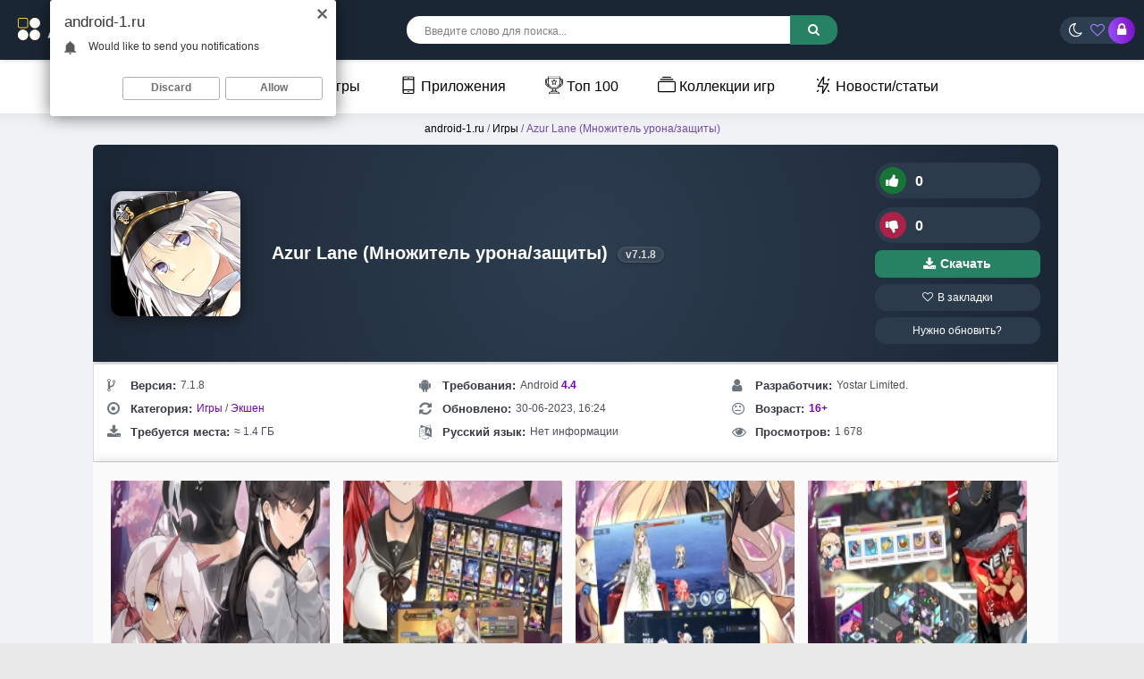

--- FILE ---
content_type: text/html; charset=utf-8
request_url: https://android-1.ru/11629-azur-lane.html
body_size: 28742
content:
<!DOCTYPE html>
<html prefix="og: http://ogp.me/ns#" lang="ru">
<head>  
<meta name="viewport" content="width=device-width, initial-scale=1.0">
	<title>Скачать Azur Lane 7.1.8 (Множитель урона/защиты) на андроид</title>
<meta charset="utf-8">
<meta name="title" content="Скачать Azur Lane 7.1.8 (Множитель урона/защиты) на андроид">
<meta name="description" content="У нас вы можете скачать игру Azur Lane с модом или оригинал. Полная версия APK или взломанная на телефон и планшет">
<meta name="keywords" content="Скачать Azur Lane взлом, MOD android, Azur Lane MOD APK">
<meta name="generator" content="DataLife Engine (https://dle-news.ru)">
<meta name="news_keywords" content="Встроенный кэш">
<link rel="canonical" href="https://android-1.ru/11629-azur-lane.html">
<link rel="search" type="application/opensearchdescription+xml" title="Скачать лучшие моды и игры для Android бесплатно | Android-1.ru" href="https://android-1.ru/index.php?do=opensearch">
<link rel="preconnect" href="https://android-1.ru/" fetchpriority="high">
<meta property="twitter:title" content="Скачать Azur Lane 7.1.8 (Множитель урона/защиты) на андроид">
<meta property="twitter:url" content="https://android-1.ru/11629-azur-lane.html">
<meta property="twitter:card" content="summary_large_image">
<meta property="twitter:image" content="https://android-1.ru/uploads/posts/2022-10/azur-lane.jpg">
<meta property="twitter:description" content="Азур Лейн — знакомая корабельная красотка, снимающая РПГ в телерекламе и масштабной рекламе станций. Собирайте и лелейте корабли, антропоморфизированные как милые девушки, участвуйте в морских сражениях, ладите и женитесь! ? Если вы привыкнете к этому, вы можете получить привлекательных персонажей,">
<meta property="og:type" content="article">
<meta property="og:site_name" content="Скачать лучшие моды и игры для Android бесплатно | Android-1.ru">
<meta property="og:title" content="Скачать Azur Lane 7.1.8 (Множитель урона/защиты) на андроид">
<meta property="og:url" content="https://android-1.ru/11629-azur-lane.html">
<meta property="og:image" content="https://android-1.ru/uploads/posts/2022-10/azur-lane.jpg">
<meta property="og:description" content="Азур Лейн — знакомая корабельная красотка, снимающая РПГ в телерекламе и масштабной рекламе станций. Собирайте и лелейте корабли, антропоморфизированные как милые девушки, участвуйте в морских сражениях, ладите и женитесь! ? Если вы привыкнете к этому, вы можете получить привлекательных персонажей,">
    <link rel="shortcut icon" href="/templates/androidus-warm/images/favicon.png">

    <link rel="preload" href="/an2logo.svg" as="image" type="image/svg+xml">
    <link rel="preload" href="https://android-1.ru/uploads/posts/2022-10/thumbs/azur-lane.jpg" as="image">
    <meta name="google-site-verification" content="lo8GmNLncnsv_2DkzXBEQ6CeFooAGmIfjZtJDDhC-Fs" />
    <meta name="yandex-verification" content="7deedd02d4960373" />
<style>*{background:transparent;margin:0;padding:0;outline:none;border:0;-webkit-box-sizing:border-box;-moz-box-sizing:border-box;box-sizing:border-box}ol,ul{list-style:none}blockquote,q{quotes:none}table{border-collapse:collapse;border-spacing:0}input,select{vertical-align:middle}article,aside,figure,figure img,hgroup,footer,header,nav,section,main{display:block}img{max-width:100%}.clr{clear:both}.clearfix:after{content:"";display:table;clear:both}body{font-family:'Montserrat',sans-serif;line-height:normal;padding:0;margin:0;color:var(--text-color);background-color:var(--bg-color);min-height:100%;width:100%;font-weight:500}a{color:var(--a-color);text-decoration:none}a:focus{text-decoration:none}h1,h2,h3,h4,h5{font-weight:700;font-size:18px}:root{--bg-color:#e8e8e8;--text-color:#000;--themful:#ffffffbd;--fon:#f0f2f5;--tmenu:#fff;--a-color:#000;--side-panel:#fff;--side-panel2:#e3e3e3;--finfoa:#7c4ec2;--speedbarov:#7447bc;--short-in:#ffffff;--short-inhover1:#f2f6f8;--short-lin:#e3e3e3;--comments_wrpappergood:#CCF5D1;--comments_wrpapperbad:#F5CCCC;--comm-rate3:#197635;--mass_comments_action:#ebebeb;--content-tab11:#fff;--navigationa:#fff;--catalog-genres:#f9f9f9;--comm-one:#000000;--login-box:#fff;--menu2:#1f1d3659;--menu2t:#000000;--menu3:#fff;--full-texta:#0033BD;--finfoa2:#7600cd;--rectangle-container:#f3f3f3;--spoiler332:#f5f5f5;--rectangle-container2:#e1e1e1;--spoiler3323:#ccc;--column1:#ddd;--column2:#ddd;--prev-next-navigationa:#f8f8f8;--prev-next-navigationa2:#333;--read-more:#1f1d36;--seo-text2234:#f9f9f9;--info-card:#ffffff;--info-title765:#333;--info-content765:#666;--game-card888:#fff;--game-card999:#fff;--game-title999:#333;--game-info:#555;--seo-text2235:#ffffff;--seo-text2236:#333333;--screenshots-title:#f8f8f8;--screenshots-title2:#333;--screenshots-title3:#ddd;--spoilerp:#f9f9f9;--description-header912:#423177;--info-title765:#343a40;--info-content765:#495057;--comm-right:#dbdbdb;--comm-rate3:#075709;--comm-rate3m:#8d0000;--comm-rate3a:#000000;--comm-three-left:#181818}:root.dark{--finfoa2:#7ba3fb;--bg-color:#191a2c;--text-color:#e3e3e3;--themful:#23233c;--fon:#191a2c;--tmenu:#25253a;--a-color:#eee;--side-panel:#161622;--side-panel2:#000000;--finfoa:#7ba3fb;--speedbarov:#55bad9;--short-in:#23233c;--short-inhover1:#191a2c;--short-lin:#171734;--comments_wrpappergood:#4f9f58;--comments_wrpapperbad:#bd7575;--comm-rate3:#ffffff;--mass_comments_action:#20213a;--content-tab11:#23233c;--navigationa:#2b2d52;--catalog-genres:#23233c;--comm-one:#f7f7f7;--login-box:#23233c;--menu2:#4b4d6f;--menu2t:#dedede;--full-texta:#2eb1e3;--rectangle-container:#2e2e49;--spoiler332:#2e2e49;--rectangle-container2:#46466b;--spoiler3323:#2e2e49;--column1:#4a4a73;--column2:#4a4a73;--prev-next-navigationa:#6c5dc3;--prev-next-navigationa2:#dedede;--read-more:#d1d1d1;--seo-text2234:#191a2c;--info-card:#23233c;--info-title765:#e3e3e3;--info-content765:#c5c5c5;--game-card888:#2d2d4e;--game-card999:#2d2d4e;--game-title999:#e9e9e9;--game-info:#c9c9c9;--seo-text2235:#23233c;--seo-text2236:#ddd;--screenshots-title:#363657;--screenshots-title2:#e3e3e3;--screenshots-title3:#535375;--spoilerp:#262741;--description-header912:#bba6fc;--info-title765:#dddddd;--info-content765:#c0c5ca;--comm-right:#3a3a5b;--comm-rate3:#5bec61;--comm-rate3m:#ff3d3d;--comm-rate3a:#cbcbcb;--comm-three-left:#cdcdcd}html.dark .dark body{background-color:#1f1e36;color:white}button,textarea,input[type="text"],input[type="password"]{appearance:none;-webkit-appearance:none;font-size:16px;font-family:'Arial' !important}.button,.btn,.pagi-load a,.up-second li a,.usp-edit a,.qq-upload-button,button:not(.color-btn):not([class*=fr]),html input[type="button"],input[type="reset"],input[type="submit"],.meta-fav a,.usp-btn a{display:inline-block;text-align:center;padding:0 20px;height:40px;line-height:40px;border-radius:4px;cursor:pointer;background:#278163;color:#fff;font-size:14px;font-weight:700}input[type="text"],input[type="password"]{height:40px;line-height:40px;border-radius:4px;border:0;padding:0 15px}select{height:30px;border:0;padding:0 15px}textarea{padding:15px;overflow:auto;vertical-align:top;resize:vertical}input[type="text"],input[type="password"],select,textarea{width:100%;background-color:#fff;color:#000;box-shadow:inset 0 0 0 1px #e3e3e3,inset 1px 2px 5px rgba(0,0,0,0.1)}select{width:auto;margin-bottom:10px;border-radius:25px}input::placeholder,textarea::placeholder{color:#000;opacity:0.5;font-size:14px}.img-box,.img-wide,.img-square,.img-resp,.img-resp-vert,.img-resp-sq,.img-fit{overflow:hidden;position:relative}.img-box img,.img-square img,.img-resp img,.img-resp-vert img,.img-resp-sq img{width:100%;min-height:100%;display:block}.img-fit img{width:100%;height:100%;object-fit:cover}.nowrap{white-space:nowrap;overflow:hidden;text-overflow:ellipsis}.fx-row{display:-ms-flexbox;display:-webkit-flex;display:flex;-ms-flex-wrap:wrap;-webkit-flex-wrap:wrap;flex-wrap:wrap;-ms-flex-pack:justify;-webkit-justify-content:space-between;justify-content:space-between}.fx-col{display:-ms-flexbox;display:-webkit-flex;display:flex;-ms-flex-direction:column;-webkit-flex-direction:column;flex-direction:column}.fx-center{-ms-flex-pack:center;-webkit-justify-content:center;justify-content:center}.fx-middle{-ms-flex-align:center;-webkit-align-items:center;align-items:center}.fx-1{-ms-flex-preferred-size:0;flex-basis:0;-webkit-box-flex:1;-ms-flex-positive:1;flex-grow:1;max-width:100%}b,strong,h1,h2,h3,h4,h5,.fw700{font-weight:700}.icon-left .fa,.icon-left .icon{margin-right:5px}.anim-all{transition:all .3s}.pages,.short-in,.lcomm-text,.add-comm-form,.filter-sect,.sect-ffirst{background:var(--themful);border-radius:6px}.comm-right{background-color:var(--comm-right)}.dark .pages{background-color:#1f1e36}.pages{padding:5px}.wrap{min-width:320px;position:relative;overflow:hidden;background-color:var(--fon)}.wrap-center{max-width:1270px;margin:0 auto;position:relative;z-index:20}.header{box-shadow:0 0 5px rgba(0,0,0,0.2);position:relative;z-index:999;background: linear-gradient(145deg, #1b2635, #1b2635);}@media screen and (max-width:1220px){.wrap{padding-top:60px}.header{position:fixed;left:0;top:0;width:100%}.sticky-hide{top:-70px}.is-active.sticky-hide{top:-140px}.sticky{top:0 !important}}.cols{margin:6px 0;position:relative;z-index:20}.cols2{margin:1px 0;position:relative;z-index:20;left:7%}.content{padding:0 10px}.footer{background:linear-gradient(145deg, #2d3e50, #1b2635);color:#ccc;position:relative;text-align:center;padding:20px 2000px 20px 2000px;margin:0 -2000px}.tmenu{background-color:var(--tmenu);box-shadow:1px 0 20px rgba(0,0,0,.08);font-weight:300;margin-left:-2000px;margin-right:-2000px;padding:0 2000px;position:relative;z-index:200;text-align:center}#gotop{position:fixed;width:40px;height:40px;line-height:40px;right:10px;bottom:10px;z-index:9998;display:none;background-color:#fff;color:#222;cursor:pointer;font-size:16px;border-radius:50%;text-align:center;box-shadow:0 1px 4px rgba(0,0,0,0.2)}.btn-menu{height:40px;border-radius:4px;line-height:40px;text-align:center;margin-right:18px;cursor:pointer;font-size:24px;color:#fff;display:none}.logo{display:block;width:220px;height:57px}.login-btns > *{display:inline-block;vertical-align:middle;font-size:16px;cursor:pointer;height:30px;border-radius:50%;line-height:30px;text-align:center}.btn-login{color:#fff;width:30px;margin-right:-5px;background:linear-gradient(261deg,rgb(120,12,197) 0,rgb(154,78,249) 96%)}@media (max-width:950px){.btn-login{margin-left:13px}}.btn-fav{color:#9d7eff}.btn-login:hover{background:#000;color:#fff}.search-wrap{margin-left:-22px}.search-box{width:480px;position:relative}.search-box input,.search-box input:focus{padding:0 40px 0 20px;background-color:#fff;color:#000;border-radius:15px;box-shadow:none;height:31px;line-height:31px}.search-box input:not(:focus)::placeholder{color:#000;opacity:0.5;font-size:12px}.search-box button{position:absolute;right:0;top:-1.4px;z-index:10;background:linear-gradient(261deg,rgb(120,12,197) 0,rgb(154,78,249) 96%);color:#fff !important;font-size:14px !important;height:33px !important;line-height:31px !important;border-radius:0 15px 15px 0 !important;margin-right:-2px}.tmenu > li{display:inline-block;margin-right:30px;position:relative}@media (max-width:767px){.tmenu > li{float:left;margin-right:10px;width:100%;text-align:left}}.tmenu > li > a{display:block;height:60px;line-height:60px;font-weight:400;margin-left:10px}.tmenu .fa{color:#8614d3;margin-right:6px}.tmenu > li > a:hover,.tmenu .menuactive > a{color:#8f5ef9}.sect-header{margin-bottom:10px}.sect-title{font-size:20px;font-weight:400}.sect-link{display:inline-block;padding:0 15px;border-radius:15px;cursor:pointer;margin-left:15px;margin-top:5px;background:linear-gradient(145deg,#2f1f4c,#2f296b);color:#fff;font-size:12px;height:30px;line-height:30px;font-weight:700}@media screen and (max-width:760px){.short-item23{float:left;width:100%;padding:0 4px;margin-bottom:10px}}.top-item{width:100%;margin-bottom:15px;font-size:12px;line-height:1.5}.top-img{width:40px;height:40px;margin-right:8px;border-radius:6px}.footer > *{position:relative;z-index:10}.ft-menu li{display:inline-block;margin:0 10px 15px 10px}.ft-menu a{color:#fff;font-weight:700}.ft-copyr{font-size:12px;margin-bottom:20px}.bottom-nav{line-height:40px;text-align:center;padding:30px 0 15px 0}.pagi-nav{max-width:100%;display:inline-block}.pagi-nav > span{display:inline-block}.pprev,.pnext{}.pprev{}.pnext a,.pprev a,.pprev > span,.pnext > span{display:block;width:46px;text-align:center}.navigation{text-align:center}.navigation a,.navigation span,.pnext a,.pprev a,.pprev > span,.pnext > span{display:inline-block;padding:0 15px;background-color:var(--navigationa);margin:5px 2px 0 2px;border-radius:4px;font-size:18px;box-shadow:1px 0 20px rgba(0,0,0,.08)}.navigation span,.pagi-nav a:hover{background-color:#7840d1;color:#fff}.navigation span.nav_ext{background-color:var(--navigationa);color:#939393}.pagi-nav a:hover{background-color:#7840d1;color:#fff}.dle-comments-navigation .pagi-nav{margin-bottom:0}.sect-rels .sect-title{position:relative;left:20px;font-size:18px;font-weight:700}.sect-ffirst{overflow:hidden}.frate,.fheader{position:relative;z-index:20;color:#fff}.frate{width:200px;padding-left:15px}.rate3-short{white-space:nowrap;font-weight:700}.sr-plus1,.sr-minus1{cursor:pointer;height:40px;line-height:30px;border-radius:20px;background:#2c3b4b;padding:5px;padding-right:15px;color:#fff}.sr-minus1{margin-top:10px}.sr-plus1 div,.sr-minus1 div{display:inline}.sr-plus1 .fa{background-color:#177538;color:#ffffff}.sr-minus1 .fa{background-color:#ab2248;color:#ffffff}.rate3-short .fa{font-size:16px;margin-right:10px;width:30px;height:30px;line-height:30px;text-align:center;border-radius:50%;min-width:30px}.sr-plus1:hover .fa,.sr-minus1:hover .fa{background-color:#146889;color:#fff}.ffav a{display:block;border-radius:13px;padding:8px 0;text-align:center;background:#2c3b4b;color:#ffffff;margin-top:7px;font-size:12px}.ffav2 a{display:flex;align-items:center;justify-content:center;gap:6px;border-radius:8px;font-size:13.5px;font-weight:600;text-align:center;color:#fff;background:#278163;padding:8px 0;margin-top:8px;box-shadow:inset 0 -1px 0 rgba(0,0,0,0.1);transition:background 0.3s ease,transform 0.2s ease;text-decoration:none}.ffav2 a:hover{background:#2f9e77;transform:translateY(-1px)}.ffav2 a:active{transform:scale(0.98);box-shadow:none}.ffav2 .fa{font-size:15px;line-height:1}.finfo2 a{color:var(--finfoa2)}.fdesc{padding:3px}.fdl-box{padding:5px}.fdl-header{margin-bottom:15px}.fdl-btn-new{width:100%;overflow:hidden;background-color:#501d81;color:#ffffff;border-radius:1px;text-align:center}.fdl-btn-icon,.fdl-btn-size{width:50px;background-color:rgba(0,0,0,0.1);font-size:24px}.fdl-btn-title{padding:15px;text-align:left;font-size:16px}.fdl-btn-title div + div{font-size:12px;margin-top:5px;opacity:0.8;font-weight:400}.fdl-btn + .fdl-btn{margin-top:8px;margin-bottom:8px}.fdl-btn-gp{background-color:#297b3f;border-radius:10px;margin-bottom:8px;max-width:650px}.fdl-btn-gp2{background-color:#317735;margin-bottom:8px;max-width:650px}.fdl-btn-gp img{width:20px}.fdl-btn-gp .fdl-btn-icon{background-color:rgb(71 163 80 / 63%)}.fdl-btn-gp2 .fdl-btn-icon2{background-color:rgb(71 163 80 / 63%)}.fdl-btn-gp2 img{width:20px}.fdl-btn-gp2 .fdl-btn-icon{background-color:rgb(130 73 203)}.fdl-btn:hover{background-color:#8f2cf4;color:#fff}.fdl-btn-icon2{background-color:rgb(44,122,70)}.fdl-btn-icon2{width:50px;background-color:rgb(90,60,143);font-weight:400;font-size:13px}
 .video-box embed,.video-box object,.video-box video,.video-box iframe,.video-box frame{max-width:100% !important;display:block;width:100%;height:400px}.mejs-container{max-width:100% !important}.full-text{line-height:2;font-size:14px;font-weight:400}.text2{line-height:2;margin-top:10px;font-size:12px;font-weight:400}.full-text img:not(.emoji){max-width:100%}.full-text > img[style*="left"],.full-text > .highslide img[style*="left"]{margin:0 10px 10px 0}.full-text > img[style*="right"],.full-text > .highslide img[style*="right"]{margin:0 0 10px 10px}.full-text a{text-decoration:none;color:var(--full-texta);text-decoration:none;background:linear-gradient(#001fff,#001fff) no-repeat;background-size:100% 1px;background-position:0 1em}.full-text a:hover{text-decoration:none}.full-text h2,.full-text h3,.full-text h4,.full-text h5{margin:10px 0;font-size:24px;font-weight:300}.full-text p{border-radius:30px}.dcont{background-color:#1b1f17b3;color:#ffffff;border-radius:30px;text-align:center}.full-text ul,.full-text ol{margin:0}.full-text ul li{list-style:disc;margin-left:40px}.full-text ol li{list-style:decimal;margin-left:40px}.full-taglist a{color:#d20068}.full-taglist{margin-top:20px}.full-taglist span:not(.fa):not(:last-child):after{content:",";display:inline}
 .add-comms{padding:15px;margin-bottom:30px;display:none}.ac-inputs input{width:48.5%;margin-bottom:15px}.ac-textarea textarea{height:100px;margin-bottom:15px}.add-comms input,.add-comms textarea,.ac-submit button{}.ac-protect,.ac-textarea .bb-editor + br{display:none}.comments_subscribe input{margin-right:10px}.comments_subscribe{display:block}.mass_comments_action{padding:10px;background-color:var(--mass_comments_action);margin:20px 0 0 0;text-align:right}.last-comm-link{font-size:16px;margin-bottom:10px;text-decoration:underline}.comm-item{margin-bottom:30px;font-size:12px}.comm{max-width:900px;margin:0 auto}.comm-left{width:50px;margin-right:15px}.comm-right{padding:10px 15px;position:relative;border-radius:6px}.comm-right:before,.comm-right:after{content:'';border:10px solid transparent;border-right-color:#fff;position:absolute;right:100%;top:15px;margin-right:-1px;z-index:2}.comm-right:after{z-index:1;margin-right:0;border-right-color:#e3e3e3}.comm-img{height:50px;border-radius:50%;background-color:transparent}.comm-two{margin:10px 0 10px 0;font-size:12px !important}.comm-one > span{margin-right:15px;color:var(--comm-one)}.comm-one > span.comm-author,.comm-one > span.comm-author a{color:color:var(--comm-one)}.comm-three-left > a,.comm-three-right li a{color:var(--comm-three-left)}.comm-three-right li{display:inline-block;margin-left:15px}.comm-rate3{white-space:nowrap;font-size:14px;margin-right:15px;height:20px;line-height:20px;display:inline-block;vertical-align:top;color:#000000;position:relative;top:-3px}.comm-rate3 a{display:inline-block;vertical-align:middle;color:var(--comm-rate3a);position:relative;top:-2px}.comm-rate3 a:hover{color:#000}.comm-rate3 a:last-child{margin-bottom:-6px}.comm-rate3 > span{margin:0 5px;font-size:12px}.comm-rate3 > span > span.ratingtypeplus{color:#06b601}.comm-rate3 > span > span.ratingplus{color:var(--comm-rate3)}.comm-rate3 > span > span.ratingminus{color:var(--comm-rate3m)}.comm-three a:hover{text-decoration:underline}
 .login-overlay,.mmenu-overlay{position:fixed;z-index:998;left:0;top:0;width:100%;height:100%;opacity:0.9;display:none;background-color:#000}.login-box{position:fixed;z-index:999;left:50%;top:50%;transform:translate(-50%,-50%);background-color:var(--login-box);padding:30px 60px 40px 60px;border-top:5px solid #f39c12;width:400px;box-shadow:0 20px 60px rgba(0,0,0,0.5);display:none}.login-close{width:26px;height:26px;line-height:26px;text-align:center;font-size:24px;cursor:pointer;position:absolute;top:-30px;right:-30px;color:#fff}.login-title{font-size:18px;font-weight:700;margin-bottom:15px;text-align:center}.login-title:first-letter{color:#f39c12}.login-avatar{width:60px;height:60px;border-radius:50%;margin:0 auto 15px auto;text-align:center;line-height:60px;font-size:24px;background-color:#f2f6f8;color:#939393}.login-input{margin-bottom:15px}.login-btn button{width:100%;margin:15px 0}.login-btm a{border-bottom:1px dotted #3498db;color:#3498db;font-size:12px}.login-check{position:relative}.login-check input{opacity:0;position:absolute;cursor:pointer}.login-check span{display:block;padding-left:36px;height:30px;line-height:30px;color:#939393}.login-check span:before,.login-check span:after{content:'';position:absolute;top:50%;transition:.3s}.login-check span:before{left:0;height:10px;margin-top:-5px;width:26px;border-radius:5px;background:#fff;box-shadow:inset 0 1px 4px rgba(0,0,0,0.3)}.login-check span:after{left:1px;height:12px;width:12px;margin-top:-6px;background:#2ecc71;border-radius:6px;box-shadow:0 1px 4px rgba(0,0,0,0)}.login-check input:checked + span:before{background-color:#fff}.login-check input:checked + span:after{left:13px;background-color:#fff;box-shadow:0 1px 4px rgba(0,0,0,0.3)}.login-menu{border-top:1px solid #e3e3e3;border-left:1px solid #e3e3e3}.login-menu li{text-align:center;border-right:1px solid #e3e3e3;border-bottom:1px solid #e3e3ee;width:50%}.login-menu a{display:block;padding:10px 5px;font-size:12px}.login-menu li .fa{display:none;height:28px;font-size:22px;color:#06c}.login-admin{text-align:center;margin:-10px 0 25px 0}.login-soc-title{display:flex;align-items:center;margin:30px 0 15px 0}.login-soc-title:before,.login-soc-title:after{content:'';height:1px;background-color:#e3e3e3;flex:1}.login-soc-title:before{margin-right:15px}.login-soc-title:after{margin-left:15px}.login-soc-btns{text-align:center}.login-soc-btns a{display:inline-block;margin:0 3px;vertical-align:top}.login-soc-btns img{display:block;width:30px;height:30px;border-radius:50%}
 .btn-search{display:none}.side-panel{width:280px;height:100%;overflow-x:hidden;overflow-y:auto;background-color:var(--side-panel);padding:15px;padding-top:0;z-index:9999;position:fixed;left:-320px;top:0;transition:left .4s;-webkit-transition:left .4s}.side-panel.active{left:0}.close-overlay{width:100%;height:100%;background-color:rgba(0,0,0,0.5);position:fixed;left:0;top:0;z-index:9998;display:none}.btn-close{cursor:pointer;display:block;left:280px;top:-40px;position:fixed;z-index:9999;width:40px;height:40px;line-height:40px;text-align:center;font-size:18px;background-color:#e84e36;color:#fff;transition:top .4s;-webkit-transition:top .4s}.btn-close.active{top:0}body.opened-menu{overflow:hidden;width:100%;height:100%}.side-panel .share-box{display:none}.side-panel .to-mob{display:block}.side-panel .tmenu{margin:0;padding:0;box-shadow:none;margin-bottom:15px;background-color:var(--side-panel)}.side-panel .tmenu > li{width:100%;border-bottom:1px solid var(--side-panel2);float:none}.side-panel .tmenu > li > a{height:40px;line-height:40px}.side-panel .hidden-menu{position:static;display:block;width:100%;border-radius:0;box-shadow:none;background-color:#f3f3f3;width:calc(100% + 30px);margin-left:-15px}@media screen and (max-width:1220px){.wrap-center{max-width:1000px}.header-in{padding-left:10px;padding-right:10px}.footer{padding-left:2010px;padding-right:2010px}#gotop{display:none !important}.not-logged .login-avatar,.to-mob{display:none}.login-close{top:-5px}.login-title{font-size:18px}.login-box{max-width:calc(100% - 60px);padding:15px}.btn-menu{display:block;color:#fff;width: 20px;}.col-left,.col-right{box-shadow:none}.content{min-width:100%;padding:0}.col-left{-ms-flex-order:9;-webkit-order:9;order:9}.filter-content{padding-left:10px;padding-right:10px}.cols{padding-left:10px;padding-right:10px}.cols2{margin:15px auto;position:relative;z-index:20;left:0;max-width:870px}.sect-ffirst{margin:-25px -10px 0 -10px;border-radius:0}
 .sect-ffirst2{margin:0 0 0 0;border-radius:0;border-top:5px solid #f39c12}marquee{display:none}}.btn-search2{display:block;font-size:18px;text-align:right;color:#fff;margin-right:5px}@media screen and (max-width:950px){.wrap-center{max-width:768px}.search-wrap,.btn-fav{display:none}.search-box{width:100%}.btn-search{display:block;font-size:18px;text-align:right;color:#ffffff;margin-right:15px}.btn-search2{display:block;font-size:18px;text-align:right;color:#fff;margin-right:-13px}.short-item{width:33.33%}.short-item22{width:40%}.filter-sect{margin-top:-20px}.filter-icon{width:100%;border-radius:0;padding:15px;font-size:16px;display:block}.filter-icon:after{content:'Подобрать по параметрам';margin-left:10px;display:inline;font-size:14px;font-weight:700}.filter-content{display:none}.filt-col{width:100%;margin-bottom:15px}.filter-btns{width:100%}.filt-range{width:100%;padding-right:23px}.sect-title{font-size:18px;font-weight:700}.sect-col{width:100%}.sect-col + .sect-col{margin-top:30px}.sect-wide{order:10}.site-desc-wr{order:11}.logo{overflow:hidden;position:relative;-ms-flex-preferred-size:0;flex-basis:0;-webkit-box-flex:1;-ms-flex-positive:1;flex-grow:1;max-width:100%;min-width:50px;margin-right:30px}.logo img{position:absolute;height:auto;left:0;top:40%;transform:translateY(-50%);width:220px}.search-wrap{min-width:100%;padding:0 0 10px 0;margin:0;-ms-flex-order:9;-webkit-order:9;order:9}.is-active .search-wrap{display:block}}@media screen and (max-width:760px){.wrap-center{max-width:640px}.col-left,.col-right{width:100%;margin-bottom:10px}.dcont button{font-size:12px;margin-bottom:15px;padding:0 15px !important}.comments-tree-list .comments-tree-list{padding-left:0 !important}.comments-tree-list .comments-tree-list:before{display:none}.mass_comments_action{display:none}}@media screen and (max-width:590px){.wrap-center{max-width:480px}.top-item{width:100%}.short-item{width:50%;padding:0 3px}.short-item22{padding:0 3px}.fheader h1{font-size:16px;font-weight:600}.frate{width:100%;width:calc(100% + 20px);padding:10px 5px;margin:1px 190px -10px -10px}.frate .mrating{transform:none;margin:0 auto;left:0;width:150px}.sect-ffirst .short-img-bg{right:0}.sect-ffirst .short-img{width:110px;height:110px;z-index:3}.sect-ffirst .short-img-holder,.fmessage{padding-left:8px;padding-right:8px}.finfo li{width:33.33%;max-width:33.33%;margin-bottom:15px;padding:0 10px;font-size:12px}.finfo{padding-bottom:0;padding-left:0;padding-right:0;justify-content:start}.fdl-box .fdl-header{display:block;text-align:center}.fdl-box .share{margin:15px auto 0 auto}.rate3-short{display:flex;justify-content:space-between}.sr-plus1,.sr-minus1{margin:0;min-width:49%}.fdesc,.fdl-box{}.ui-dialog{width:100% !important}.upop-left,.upop-right{float:none !important;width:100% !important;margin:0;padding:0 20px}.upop-left{margin-bottom:10px;text-align:center}.ui-dialog-buttonset button{display:block;margin:0 0 5px 0;width:100%}#dofullsearch,#searchsuggestions span.seperator{display:none !important}.attach .download-link{margin:0 -15px 0 0;float:none;display:block;padding:0 10px}.attach-info{float:none}}@media screen and (max-width:470px){.wrap-center222{max-width:320px}.logo{margin-right:5px}.short-label{bottom:auto;right:auto;top:15px;left:-55px;z-index:9999}.short-label2{bottom:auto;right:auto;top:2px;left:-38px;z-index:20}.sect-comms .sect-title{display:none}.sect-comms .sect-link{margin:0;width:100%;text-align:center}.video-box embed,.video-box object,.video-box video,.video-box iframe,.video-box frame{height:250px}}.clouds_xsmall a{border-radius:4px;margin-left:15px;display:inline-block;padding:0 15px;background-color:#2c2c3a;color:#fff;font-size:12px;height:30px;line-height:30px;font-weight:700;margin-top:8px}.logo{margin-top:10px}.login-btns{background:linear-gradient(145deg,#2c3e50,#2c3e50);border-radius:20px;padding-left:10px;margin-right:10px}.fx-middle{-ms-flex-align:center;-webkit-align-items:center;align-items:center}.btnupdateapp{display:block;border-radius:13px;padding:8px 0;text-align:center;background:#2c3b4b;color:#ffffff;font-size:12px}@media (max-width:768px){.button-container{display:grid;grid-template-columns:repeat(2,1fr);gap:10px}.button-container > div{width:100%}}
 .sect-green2{background-color:#674caf;color:#fff;margin-bottom:3px}.sect-weektop3 .sect-title,.sect-weektop3 .sect-title{font-size:20px}.sect-weektop3 .sect-header,.sect-weektop3 .sect-header{margin-bottom:15px}.sect-weektop3{border-radius:15px;padding:15px;background:linear-gradient(145deg,#2f1f4c,#2f296b)}.sect-weektop3 .top-item{width:25%;color:#fff;margin:0 0 15px 0 !important}.sect-weektop3 .top-cat{color:#97c991}@media screen and (max-width:760px){.wrap-center{max-width:640px}.short{width:33.33%}.sect-weektop3 .top-item{width:50%}.sect-weektop3 .top-item{width:100%}}@media screen and (max-width:760px){.wrap-center{max-width:640px}.short{width:33.33%}.sect-weektop2 .top-item{width:50%}.sect-weektop2 .top-item{width:100%}}.sect + .sect{margin-top:30px}.sect-link{white-space:nowrap;margin-left:15px}.mb-rem-15{margin-bottom:-15px}.top-item:hover .top-title{text-decoration:underline}.top-title{color:#e3e3e3;font-weight:600}#fixed{width:200px;position:absolute}.tabs{min-width:320px;max-width:1050px;padding:0;margin:0 auto}
 .tabs>section{display:none;padding:5px;background:var(--content-tab11)}.tabs>section>p{margin:0 0 5px;line-height:1.5;color:#383838;
 -webkit-animation-duration:1s;animation-duration:1s;-webkit-animation-fill-mode:both;animation-fill-mode:both;-webkit-animation-name:fadeIn;animation-name:fadeIn}.tabs>input{display:none;position:absolute}.screenshots-title{font-size:18px;font-weight:bold;color:var(--screenshots-title2);text-align:center;background-color:var(--screenshots-title);border:1px solid var(--screenshots-title3);border-radius:4px;padding:8px;margin-top:5px;box-shadow:0 2px 4px rgba(0,0,0,0.1);max-width:200px;margin-left:auto;margin-right:auto;font-family:'Arial',sans-serif}#tab1:checked~#content-tab1,#tab2:checked~#content-tab2,#tab3:checked~#content-tab3,#tab4:checked~#content-tab4{display:block}@media screen and (max-width:680px){.tabs>label{}.tabs>label:before{margin:0;font-size:18px}.soc{width:40%;margin-bottom:30px}}
 .fsect,.tabs-box,.fdl-box{padding-left:10px;padding-right:10px;border:3px solid #3b3c59;border-radius:0 0 30px 30px;margin-bottom:3px}@media (max-width:650px){.scr-box a img{max-height:210px;min-height:210px}}.scr-box br{display:none}::-webkit-scrollbar{width:10px;height:4px;cursor:pointer}::-webkit-scrollbar-track-piece{background:#1e1f35;-webkit-border-radius:0}::-webkit-scrollbar-thumb:vertical{height:5px;background-color:#603cd2;-webkit-border-radius:5px;cursor:pointer}::-webkit-scrollbar-thumb:horizontal{width:5px;background-color:#603cd2;-webkit-border-radius:3px;cursor:pointer}.fdl-old09{padding:0;border-radius:15px;margin-bottom:10px;color:white;justify-content:center;align-items:center;max-width:800px}.fdl-btn2-title{font-size:15px;z-index:1}.fdl-btn2-icon{width:50px;height:100%;border-radius:4px 0 0 4px;text-align:center;position:absolute;left:0;top:0;font-size:24px;background-color:rgb(50 33 103)}.fdl-btn325-size{background-color:#27ae60;padding:10px;border-radius:4px;margin-left:15px;background:rgb(45 29 95);box-shadow:0 1px 2px rgba(0,0,0,.15)}.fdl-btn300:hover,.fdl-ctrl > *:hover{opacity:0.8}.fdl-old09 .fdl-btn300{background:linear-gradient(238deg,rgba(112,58,140,0.8799894957983193) 0,rgba(57,37,119,0.896796218487395) 40%)}.fdl-old3 .fdl-btn300{background:linear-gradient(238deg,rgba(112,58,140,0.8799894957983193) 0,rgba(57,37,119,0.896796218487395) 40%)}.fdl-btn300{text-align:center}.fdl-old09 .fdl-btn300{background:rgb(75 58 139)}.fdl-btn300{background:linear-gradient(238deg,rgba(112,58,140,0.8799894957983193) 0,rgba(57,37,119,0.896796218487395) 40%);color:#ffffffde !important;padding:10px 15px;border-radius:4px;background:linear-gradient(to bottom,#6fbf73 0,#46a14a 100%);box-shadow:0 1px 2px rgb(0 0 0 / 15%);position:relative;padding-left:73px;min-height:58px}.fx-1{-ms-flex-preferred-size:0;flex-basis:0;-webkit-box-flex:1;-ms-flex-positive:1;flex-grow:1;max-width:1100px;min-width:50px}.fx-2{-ms-flex-preferred-size:0;flex-basis:0;-webkit-box-flex:1;-ms-flex-positive:1;flex-grow:1;min-width:50px}@media screen and (min-width:360px) and (max-width:420px){
 .screen3d{display:flex}}.fullstorytags{background-color:#2c3e50;color:#fff;text-align:center;padding-top:6px;margin-top:-2px}.updtbtn{padding-top:7px}@media(max-width:1440px){.top-four__items{border-radius:0}.main-top::before{height:128px}.header{background-color:black}.main-top::before{right:calc((100% - 533px)/2)}}@media screen and (max-width:765px){.scrolling::-webkit-scrollbar{display:none}.scrolling{-ms-overflow-style:none;scrollbar-width:none}}.fa-fw{color:#8c8b8b}.fdl-btn2-title{z-index:10}.spoilerp{position:relative;margin-bottom:1rem;max-width:800px}.spoilerp input[type="checkbox"]{display:none}.spoilerp label{display:block;cursor:pointer;padding:7px;border:1px solid var(--screenshots-title3);background-color:var(--spoilerp);font-size:14px}.spoilerp .hiddenp{display:none;border:1px solid var(--screenshots-title3);border-top:none;font-family:'Helvetica Neue',Arial,sans-serif;line-height:1.6;font-size:13px;padding:10px}.spoilerp .hiddenp a{color:#8377ff;text-decoration:underline}.spoilerp input[type="checkbox"]:checked ~ .hiddenp{display:block}.layer::-webkit-scrollbar{width:0;height:0}@media (max-width:991px){.main-head-left{margin:0 auto;text-align:center;padding-left:1.5rem;padding-right:1.5rem}.main-head .btn-orange{display:inline-block!important}.main-head .btn{width:47%;max-width:9rem}.main-head .btn-orange{margin-left:.5rem}}@media (min-width:1200px){.main-head .btn{width:30%;max-width:9rem}}@media (min-width:992px){.main-head .wrp{display:flex}.main-head-right{display:block!important;position:relative;background-color:#f77a4c;width:45%;max-width:30rem;padding-left:2rem;margin-left:auto}.main-head-right::after,.main-head-right::before{content:"";position:absolute;top:0;width:0;height:0;border-style:solid;border-color:transparent}.main-head-right::after{left:0;margin-left:-9.75rem;border-bottom-color:#f77a4c;border-width:0 0 22.5rem 9.75rem}.main-head-right::before{right:0;margin-right:-9.75rem;border-top-color:#f77a4c;border-width:22.5rem 9.75rem 0 0}}@media (min-width:1140px){.main-head-right{margin-right:3rem}}.wrp{width:100%;max-width:calc(1200px + 4rem);margin:0 auto}@media (min-width:500px){.wrp{padding:0 2rem}}.wrp{display:flex}ul.foot_menu{display:flex;list-style:none;padding:0;margin:0 0 0 -.75rem}.main-head .title+p{line-height:1.5em;max-height:4.5em;overflow:hidden;margin-bottom:10px;font-size:14px;margin-top:2.5%}.btn.btn-orange{background:linear-gradient(161deg,rgb(98 25 147) 0,rgb(103 29 155) 100%);color:#e3e3e3;opacity:1!important;border-radius:20px}.btn.btn-green{background:linear-gradient(161deg,rgb(98 25 147) 0,rgb(103 29 155) 100%);opacity:1!important;border-radius:20px}.btn.btn-dark,.ui-button{background:linear-gradient(161deg,rgb(98 25 147) 0,rgb(103 29 155) 100%);color:#e3e3e3;opacity:1!important;border-radius:20px}@media (max-width:576px){.main-head{background-position:45% 50%}}@media (min-width:992px){.main-head .wrp{display:flex}.main-head-right{display:block!important;position:relative;background-color:#1f1d36;width:45%;max-width:30rem;padding-left:2rem;margin-left:auto}.main-head-right::after,.main-head-right::before{content:"";position:absolute;top:0;width:0;height:0;border-style:solid;border-color:transparent}.main-head-right::after{left:0;margin-left:-9.75rem;border-bottom-color:#1f1d36;border-width:0 0 22.5rem 9.75rem}.main-head-right::before{right:0;margin-right:-9.75rem;border-top-color:#1f1d36;border-width:22.5rem 9.75rem 0 0}}@media (min-width:1140px){.main-head-right{margin-right:3rem}}.section{padding-top:1.5rem}.catalog-breadcrumbs .breadcrumbs-list{position:relative;padding:0;margin:0;display:flex;list-style:none;justify-content:center;align-items:center}@media (max-width:1023px){.catalog-breadcrumbs .breadcrumbs-list{margin-left:65px;padding:10px 1px 5px 0}}@media (max-width:1220px){.catalog-breadcrumbs .breadcrumbs-list{margin-left:70px;padding:10px 1px 5px 0}}@media (max-width:600px){.catalog-breadcrumbs .breadcrumbs-list{margin-left:10px;margin-right:10px;padding:10px 1px 5px 0}}.speedbar .over{color:var(--speedbarov);padding-top:10px;font-size:12px}.slice{overflow:hidden;position:relative;transition:height .2s}.slice-masked:before{content:'';position:absolute;z-index:1;bottom:0;left:0;right:0;height:70px;pointer-events:none;background:-webkit-linear-gradient(top,rgba(255,255,255,0) 0,#3b347e 100%);background:linear-gradient(to bottom,rgba(255,255,255,0) 0,#333333 100%)}.slice-btn{margin:20px 0;font-weight:700;text-align:center}.slice-btn span{display:inline-block;cursor:pointer;text-decoration:underline;color:#B0D3FC}.scrin-box{-webkit-box-shadow:0 0 13px 0 rgba(0,0,0,0.19);-moz-box-shadow:0 0 13px 0 rgba(0,0,0,0.19);box-shadow:0 0 13px 0 rgba(0,0,0,0.19)}.scrin-box .scrin-items{overflow-x:auto;overflow-y:hidden;padding:0 10px;margin:-15px auto}.scrin-box .scrin-items ul{text-align:center}.scrin-box{width:auto;white-space:nowrap;min-height:180px}.scrin-box .scrin-items .scrin-images li{vertical-align:top;display:inline-block;margin-right:10px;overflow:hidden;border-radius:8px;min-width:130px}.scrin-box .scrin-items img{max-height:210px;min-height:210px;min-width:130px;width:100%;border:0}@media(max-width:899px){.catalog-genres .catalog-genres-list{display:none}.catalog-genres .catalog-genres-list.active{display:block;background-color:#162f3a;padding-bottom:10px}.catalog-genres .catalog-genres-item{margin-top:0;margin-bottom:5px;margin-right:0;color:#fff}.catalog-genres .catalog-genres-item:last-of-type{margin-bottom:0}.catalog-genres .catalog-genres-item a{color:#fff;border:0;padding-left:18px;border-radius:0}.catalog-genres .catalog-genres-item a:hover{background-color:#01913a;border:0}}.catalog-breadcrumbs .breadcrumbs-item:last-child a{color:#01913a}.catalog-breadcrumbs .breadcrumbs-item:last-child::after{content:none}.catalog-genres .container{padding:15px 20px 5px;border-radius:4px;background-color:var(--catalog-genres)}@media(max-width:899px){.catalog-genres .container{padding:0}}@media(max-width:899px){.catlol{background-color:#6d51cd}}.rectangle-container{position:relative;background-color:var(--rectangle-container);border:2px solid var(--rectangle-container2);border-radius:5px;padding:10px;margin-top:5px;word-break:break-word;font-weight:normal;max-width:1200px;margin:0 auto;font-family:'Open Sans',Arial,sans-serif;line-height:1.5;font-size:15px;color:var(--seo-text2236);background:var(--seo-text2235);border-radius:8px;box-shadow:0 2px 4px rgba(0,0,0,0.1);margin-bottom:10px}.navigation-text{display:block;max-width:100%;white-space:nowrap;overflow:hidden;text-overflow:ellipsis}.prev-next-navigation{display:flex;justify-content:space-between;margin:10px 0}.prev-next-navigation a{display:flex;align-items:center;text-decoration:none;color:var(--prev-next-navigationa2);background-color:var(--prev-next-navigationa);padding:10px;border-radius:5px;box-shadow:0 2px 5px rgba(0,0,0,0.2);transition:box-shadow 0.3s ease}.prev-next-navigation a:hover{box-shadow:0 4px 7px rgba(0,0,0,0.3)}.prev-next-navigation img{max-width:50px;margin-right:10px}@media (max-width:768px){.prev-next-navigation{flex-direction:column}.prev-next-navigation a{justify-content:center;width:100%;margin-bottom:6px;flex-direction:row}.prev-next-navigation img{display:inline;margin:0 5px}}.fa-arrow-left,.fa-arrow-right{margin:0 10px}@media (max-width:768px){.catalog-breadcrumbs{background-color:#20303f}}@media (max-width:768px){.speedbar .over{color:#d3b7ff;font-size:11px;margin-bottom:2%}}@media (max-width:768px){.speedbar a{color:#5edcff;font-size:12px}}@media screen and (max-width:768px){.games-container999::-webkit-scrollbar{display:none}.games-container999{-ms-overflow-style:none;scrollbar-width:none}}.info-card765{font-family:Arial,sans-serif;background-color:var(--info-card);border:1px solid var(--screenshots-title3);padding:20px;margin-bottom:1px;display:grid;grid-template-columns:repeat(auto-fit,minmax(240px,1fr));gap:20px}.info-item765{display:flex;align-items:center}.info-title765{font-weight:bold;color:var(--info-title765);margin-right:10px;font-size:0.9em}.info-content765{font-weight:400;color:var(--info-content765);font-size:0.8em}.info-panel444{background:linear-gradient(145deg,#333333,#333333);color:#FFF;padding:20px;border-radius:15px;margin-bottom:5px}.info-section444{padding:10px 10px}.info-title444{font-size:18px;font-weight:600;margin-bottom:10px;color:#e7e7e7}.info-content444{margin-bottom:10px;line-height:1.5;font-weight:400;font-size:14px;color:#e7e7e7}.info-content444 ul li{list-style:disc;margin-left:40px}.info-icon444{display:inline-block;width:24px;text-align:center;margin-right:10px}.spoilerp{position:relative;margin-bottom:1rem;max-width:650px}.spoilerp input[type="checkbox"]{display:none}.spoilerp label{display:block;cursor:pointer;padding:7px;border:1px solid var(--screenshots-title3);background-color:var(--spoilerp);font-size:14px}.spoilerp .hiddenp{display:none;border:1px solid var(--screenshots-title3);border-top:none;font-family:'Helvetica Neue',Arial,sans-serif;line-height:1.6;font-size:13px;padding:10px}.game-info-container{background: radial-gradient(circle at center, #2d3e50 0%, #1b2635 100%);color:#ffffff;padding:20px;box-shadow:0 4px 8px rgba(0,0,0,0.2);display:flex;align-items:center;justify-content:flex-start;margin-bottom:2px}.game-text{display:flex;flex-wrap:wrap;gap:6px;align-content:flex-start;justify-content:space-around;align-items: baseline;flex-direction: column;margin:1px 20px 1px;padding-left:15px;margin-right:auto}.game-actions{margin-left:auto}@media (max-width:768px){.game-info-container{flex-direction:column;padding:15px}}.games-section999{background:linear-gradient(145deg,#1b1235,#1a2953);padding:15px;border-radius:8px;overflow:hidden;margin-bottom:5px}.games-header999{color:white;text-align:center;font-family:'Roboto',sans-serif;margin-bottom:10px}.games-container999{display:flex;overflow-x:auto;gap:10px}.game-card999{flex:0 0 auto;width:125px;padding:10px;background-color:var(--game-card999);border-radius:10px;box-shadow:0 2px 4px rgba(0,0,0,0.2);transition:transform 0.2s;text-align:center;font-family:'Roboto',sans-serif}.game-card999:hover{transform:translateY(-5px);box-shadow:0 4px 8px rgba(0,0,0,0.3)}.game-image999{width:100%;border-radius:8px;margin-bottom:8px}.game-title999{font-size:12px;color:var(--game-title999);margin:5px 0;white-space:nowrap;overflow:hidden;text-overflow:ellipsis;max-width:125px;font-weight:700}.scrolling-wrapper-flexbox{display:flex;flex-wrap:nowrap;overflow-x:auto;margin-bottom:6px}.main-top-title{padding:10px 0;text-align:center}.game-info{font-size:11px;color:var(--game-info);white-space:nowrap;overflow:hidden;text-overflow:ellipsis;max-width:125px}@media screen and (max-width:768px){.games-container999::-webkit-scrollbar{display:none}.games-container999{-ms-overflow-style:none;scrollbar-width:none}}@media (max-width:768px){.game-text{align-content:space-around}}@media (max-width:768px){.game-actions{margin:0 auto;width:100%;display:flex;justify-content:center;flex-wrap:wrap}.game-actions .button{margin-top:10px;width:auto}.game-text,.game-actions{margin:8px auto 0;padding-left:5px;width:calc(100% - 30px);display:flex;flex-direction:column;align-items:center;flex-wrap:wrap;}}.image-container-ims{min-width:140px;height:140px;overflow:hidden;border-radius:10px;background-color:#21252900;box-shadow:0 4px 15px rgb(22 25 28)}.fixed-size-image-ims{width:100%;height:100%;object-fit:cover;border-radius:10px}.svgs{margin-right:4px;vertical-align:sub;width:20px;height:20px;display:inline-block}.scrin-box{padding:10px;text-align:center;min-height:275px}.gallery-title{font-size:1.4em;margin-bottom:20px}.scrin-items{flex-wrap:wrap;gap:10px;justify-content:center;height:auto}.scrin-images{flex:1 1 calc(33.333% - 20px);max-width:calc(33.333% - 20px);transition:transform 0.3s,box-shadow 0.3s}.scrin-images img{width:100%;height:auto;display:block}@media (max-width:768px){.scrin-images{flex:1 1 calc(50% - 10px);max-width:calc(50% - 10px)}}@media (max-width:480px){.scrin-images{flex:1 1 100%;max-width:100%}}.description-header912{font-size:16px;font-weight:bold;color:var(--description-header912);padding-bottom:10px;border-bottom:2px solid #e1e1e1;margin-bottom:20px}.description-content912 p{font-size:14px;line-height:1.6;color:var(--seo-text2236)}.description-content912 a{text-decoration:none;color:var(--full-texta);text-decoration:none;background:linear-gradient(#001fff,#001fff) no-repeat;background-size:100% 1px;background-position:0 1em}.mod-info-panel{background-color:#2c3e50;border:1px solid #1c2833;border-radius:12px;padding:15px;box-shadow:0 2px 10px rgba(0,0,0,0.2);margin:10px 0;font-family:'Roboto',sans-serif}.mod-info-title{font-size:17px;font-weight:500;color:#3bd46d;margin-bottom:10px;display:flex;align-items:center}.mod-info-title i{margin-right:8px;color:#3bd46d;font-size:20px}.mod-info-content{font-size:14px;line-height:1.7;color:#d0d3d4;max-height:150px;overflow:hidden;transition:max-height 0.3s ease;background-color:#34495e;padding:15px;border-radius:10px}.mod-toggle-btn{display:none;width:200px;background-color:#3d566e;color:#e9e9e9;text-align:center;padding:10px 15px;border-radius:8px;cursor:pointer;margin:15px auto 0;font-size:14px;font-weight:bold;box-shadow:0 2px 8px rgba(0,0,0,0.2)}.mod-toggle-btn:hover{background-color:#3b4e61}.mod-info-content ul{padding-left:20px;margin-bottom:10px}.mod-info-content li{font-size:14px;line-height:1.5;color:#bacadb;list-style-type:disc}.mod-info-content li:last-child{margin-bottom:0}.mod-info-content li::marker{color:#f7da64;font-size:16px}.info-card765{display:flex;flex-wrap:wrap;gap:10px;padding:15px}.info-item765{display:flex;align-items:center;min-width:150px;flex:1 1 calc(33.333% - 20px);margin-bottom:10px;font-size:0.9em}.info-item765 i.icon-inf{margin-right:10px;color:#6c757d}.info-title765{font-weight:600;margin-right:5px;color:var(--info-title765)}.info-content765{flex-grow:1;color:var(--info-content765)}@media (max-width:768px){.info-card765{flex-direction:column;gap:10px}.info-item765{flex:1 1 100%}}.similar-apps-container916{background-color:#2c3e50;padding:15px;border-radius:10px;box-shadow:0 4px 12px rgba(0,0,0,0.15);margin-bottom:20px}.similar-apps-title916{font-size:1.3em;font-weight:bold;color:#ffffff;margin-bottom:15px}.similar-apps-grid916{display:grid;grid-template-columns:repeat(auto-fit,minmax(220px,1fr));gap:12px}.top-item916{display:flex;align-items:center;background-color:#34495e;border-radius:8px;padding:8px;text-decoration:none;transition:transform 0.3s ease-in-out,box-shadow 0.3s ease-in-out;box-shadow:0 2px 8px rgba(0,0,0,0.15);overflow:hidden}.top-item916:hover{transform:translateY(-3px);box-shadow:0 4px 12px rgba(0,0,0,0.3)}.top-img916{flex-shrink:0;width:50px;height:50px;overflow:hidden;border-radius:8px;margin-right:10px;background-color:#1e1e2d}.top-img916 img{width:100%;height:100%;object-fit:cover;transition:transform 0.3s ease-in-out}.top-item916:hover .top-img916 img{transform:scale(1.1)}.top-desc916{color:#ffffff;font-size:0.95em;overflow:hidden;flex-grow:1}.top-title916{font-weight:bold;margin-bottom:4px;white-space:nowrap;overflow:hidden;text-overflow:ellipsis;color:#ffffff;font-size:1em}.top-cat916{font-size:0.85em;color:#b5b5b5;white-space:nowrap;overflow:hidden;text-overflow:ellipsis}@media (max-width:768px){.similar-apps-grid916{grid-template-columns:1fr;
}.top-item916{flex-direction:row;align-items:center;text-align:left;padding:10px}.top-img916{margin-right:10px;width:50px;height:50px}.top-title916{font-size:1em}.top-cat916{font-size:0.85em}}</style>




<style>.lazylol0{}@media (max-width:767px){.lazylol0{}}.lazylol0s{height:200px;}</style>
   <script async type='text/javascript' src='//s.luxcdn.com/t/229536/360_light.js'></script><script>window.yaContextCb=window.yaContextCb||[];let loaded=false;window.addEventListener('scroll',()=>{if(loaded)return;loaded=true;setTimeout(()=>{const script=document.createElement('script');script.src='https://yandex.ru/ads/system/context.js';document.body.append(script);},0);});</script>

    </head>
<body>
<div class="wrap">
<header class="header anim-all" id="header">
		<div class="header-in wrap-center fx-row fx-middle">
			<div class="btn-menu"><span class="fa fa-bars"></span></div>
			<a href="/" class="logo"><img src="/an2logo.svg" alt="Портал android-1 - лучшие программы для андроид и разнообразные игры" width="auto" height="45"></a>
			<div class="search-wrap">
				<form id="quicksearch" method="post">
					<input type="hidden" name="do" value="search" />
					<input type="hidden" name="subaction" value="search" />
					<div class="search-box">
<style>
.icon-fixed {
    display: inline-block;
    width: 13px;
    text-align: center;
}
</style>
						<input id="story" name="story" placeholder="Введите слово для поиска..." type="text" />
						<button type="submit" aria-label="Поиск по сайту"><span class="fa fa-search icon-fixed"></span></button>
					</div>
				</form>
			</div>
			<div class="btn-search js-search"><span class="fa fa-search"></span></div>
			<!--noindex-->
<script>
  document.addEventListener("DOMContentLoaded", function () {
    const darkModeToggle = document.getElementById('darkModeToggle');
    const darkModeIcon = document.getElementById('darkModeIcon');
    if (!darkModeToggle || !darkModeIcon) return;
    if (localStorage.getItem('theme') === 'dark') {
      document.documentElement.classList.add('dark');
      darkModeIcon.classList.replace('fa-moon-o', 'fa-sun-o');
    }
    darkModeToggle.addEventListener('click', () => {
      document.documentElement.classList.toggle('dark');
      if (document.documentElement.classList.contains('dark')) {
        darkModeIcon.classList.replace('fa-moon-o', 'fa-sun-o');
        localStorage.setItem('theme', 'dark');
      } else {
        darkModeIcon.classList.replace('fa-sun-o', 'fa-moon-o');
        localStorage.setItem('theme', 'light');
      }
    });
  });
</script>    
			<div class="login-btns">
                <ul>
<li class="is-active"><div class="btn-search2"><span id="darkModeToggle" class="fal fa-sun"><span id="darkModeIcon" class="fa fa-moon-o"></span></div></span></li>
                </ul>
				<div class="btn-fav js-login"><span class="fa fa-heart-o"></span></div>
				<div class="btn-login js-login"><span class="fa fa-lock"></span></div>
			</div>
			
<div class="login-box not-logged">
	<form method="post">
		<div class="login-title">Авторизация</div>
		<div class="login-avatar"><span class="fa fa-user"></span></div>
		<div class="login-input"><input type="text" name="login_name" id="login_name" placeholder="Ваш логин"/></div>
		<div class="login-input"><input type="password" name="login_password" id="login_password" placeholder="Ваш пароль" /></div>
		<div class="login-check">
			<label for="login_not_save">
				<input type="checkbox" name="login_not_save" id="login_not_save" value="1"/>
				<span>Запомнить меня</span>
			</label> 
		</div>
		<div class="login-btn"><button onclick="submit();" type="submit" title="Вход">Войти</button></div>
		<input name="login" type="hidden" id="login" value="submit" />
		<div class="login-btm fx-row">
			<a href="/?do=register" class="log-register">Регистрация</a>
			<a href="https://android-1.ru/index.php?do=lostpassword">Восстановить пароль</a>
		</div>
		<div class="login-soc-title">Или войти через</div>
		<div class="login-soc-btns">
			
			
			
			
			
			
		</div>
	</form>
</div>
<!--/noindex-->
		</div>
	</header>
	<div class="wrap-center wrap-main">
<ul class="tmenu clearfix to-mob" itemscope itemtype="http://schema.org/SiteNavigationElement">
  <li><a href="/"><span class="ico" style="--i:url('/svg/game-two-svgrepo-com.svg')"></span> Главная</a></li>
  <li><a itemprop="url" href="/igry/"><span class="ico" style="--i:url('/svg/game-controller-outline-svgrepo-com.svg')"></span><span itemprop="name"> Игры</span></a></li>
  <li><a itemprop="url" href="/programmy/"><span class="ico" style="--i:url('/svg/telephone-bill-svgrepo-com.svg')"></span><span itemprop="name"> Приложения</span></a></li>
  <li><a href="/populjarnye-igry-na-android.html"><span class="ico" style="--i:url('/svg/cup-svgrepo-com.svg')"></span> Топ 100</a></li>
  <li><a itemprop="url" href="/collections/"><span class="ico" style="--i:url('/svg/collection-svgrepo-com.svg')"></span><span itemprop="name"> Коллекции игр</span></a></li>
  <li><a itemprop="url" href="/novosti/"><span class="ico" style="--i:url('/svg/photograph-thunder-svgrepo-com.svg')"></span><span itemprop="name"> Новости/статьи</span></a></li>
</ul>
        <style>
.tmenu .ico{
  width:1.25em;
  height:1.25em;
  flex:0 0 auto;
  background:currentColor;
  -webkit-mask:var(--i) no-repeat center/contain;
          mask:var(--i) no-repeat center/contain;
  transform:translateY(0.2em);
}
.ico{
  width:20px;height:20px;display:inline-block;
  background:currentColor;
  -webkit-mask:var(--i) no-repeat center/contain;
          mask:var(--i) no-repeat center/contain;
} 
        </style>

   
       <style>
     .short-hit2-in:before {
    content: "+ кэш";
}
 </style>  
  
                
<center>
        <div class="catalog-breadcrumbs">
<div class="container"><div class="breadcrumbs-list">
<div class="speedbar"><div class="over"><a href="https://android-1.ru/">android-1.ru</a> / <a href="https://android-1.ru/igry/">Игры</a> / Azur Lane (Множитель урона/защиты)
</div></div>
</div>
</div>
</div>
</center>
  
    <center></center>
        
           
               
          
 <div class="cols2 cols fx-row">
<div class="content fx-col fx-1 fx-2">


				<div class="sect">
					<div class="sect-header fx-row fx-middle">
						<div class="sect-title fx-1"></div>
					</div>
					<div class="sect-content short-items clearfix"></div>
				</div>
      
    

 
<div role="main" class="clearfix "><div id="dle-content"><article class="full ignore-select">
<style>.lazylol00{min-height:200px;}@media(max-width:768px){.lazylol00{min-height:600px;}}
.game-header { display: flex; flex-wrap: wrap; align-items: center; gap: 20px; }
.image-container-ims img { border-radius: 12px; box-shadow: 0 2px 8px rgba(0,0,0,0.1); }
.mod-collapse {
  max-width: 650px;
  margin: 16px auto;
  border: 1px solid #e0e0e0;
  border-radius: 10px;
  background-color: #fafafa;
  box-shadow: 0 1px 3px rgba(0, 0, 0, 0.03);
  font-family: 'Segoe UI', sans-serif;
  overflow: hidden;
}

.mod-collapse summary {
  cursor: pointer;
  padding: 12px 16px;
  font-size: 15px;
  font-weight: 500;
  color: #333;
  background-color: #f5f5f5;
  border-bottom: 1px solid #eaeaea;
  display: flex;
  align-items: center;
  gap: 8px;
  list-style: none;
}

.mod-collapse summary::before {
  content: "❓";
  font-size: 16px;
  color: #888;
}

.mod-collapse[open] summary {
  background-color: #f0f0f0;
  border-bottom: 1px solid #ddd;
}

.mod-collapse summary::marker,
.mod-collapse summary::-webkit-details-marker {
  display: none;
}

.mod-collapse div {
  font-size: 14px;
  color: #444;
  background-color: #fff;
  line-height: 1.6;
  animation: fadeIn 0.25s ease-in;
}

@keyframes fadeIn {
  from { opacity: 0; transform: translateY(-4px); }
  to { opacity: 1; transform: translateY(0); }
}
.tag-oval{display:inline-block;padding:2px 8px;font-size:12px;font-weight:600;color:#e0e0e0;background:rgba(255,255,255,0.05);border:1px solid rgba(255,255,255,0.1);border-radius:10px;backdrop-filter:blur(6px);box-shadow:inset 0 0 4px rgba(255,255,255,0.1),0 1px 3px rgba(0,0,0,0.3);text-shadow:0 0 1px rgba(0,0,0,0.5);vertical-align:middle;margin-left:5px;line-height:1;transition:background 0.3s ease,transform 0.3s ease}.tag-oval:hover{background:rgba(255,255,255,0.08);transform:scale(1.05)}
    </style>
<div class="sect sect-ffirst"><div class="game-info-container">
<div class="image-container-ims"><img src="/uploads/posts/2022-10/thumbs/azur-lane.jpg" alt="Azur Lane (Множитель урона/защиты)" class="fixed-size-image-ims" width="140" height="140" style="max-width: 100%; height: 100%;" decoding="async" fetchpriority="high"></div>
  <div class="game-text"><center>
<h1 style="font-size: 20px;">Azur Lane (Множитель урона/защиты) <span class="tag-oval">v7.1.8</span></h1>
</center>

  </div>
  <div class="game-actions"><div class=frate>
    <div class="rate3-short"><div class="fx-row sr-plus1"><a href="#" onclick="doRate('plus', '11629'); return false;" ><div><i class="fa fa-thumbs-up" aria-hidden="true"></i><span style="color: white;"><span data-likes-id="11629">0</span></span></div></a></div><a href="#" onclick="doRate('minus', '11629'); return false;" ><div class="fx-row sr-minus1"><div><i class="fa fa-thumbs-down" aria-hidden="true"></i><span style="color: white;"><span data-dislikes-id="11629">0</span></span></div></a></div><div></div></div>
<div class="ffav2 icon-left">
  <a href="#item1">
    <span class="fa fa-download"></span>
    Скачать
  </a>
</div>
<a href="https://t.me/A1Update_Bot?start=news_11629" class="subscribe-mobile" target="_blank" rel="nofollow noopener noreferrer">
  <svg class="tg-icon" xmlns="http://www.w3.org/2000/svg" viewBox="0 0 240 240" width="18" height="18"><circle cx="120" cy="120" r="120" fill="#37aee2"/><path d="M179 76L156 176c-2 10-8 13-17 8l-47-35-23-11-1-2 85-53c4-2 0-3-5-1l-106 40-2-1c-2 0-2-1-2-3l3-13c1-5 3-8 9-10l118-45c6-2 11 1 9 10z" fill="#fff"/></svg>
  <span>Подписаться на обновления</span>
</a>
<style>.subscribe-mobile{display:none;align-items:center;justify-content:center;gap:8px;width:100%;padding:8px;margin-top:10px;background:#0473aa;color:#fff;font-size:15px;font-weight:500;text-decoration:none;border-radius:6px;transition:.3s}.subscribe-mobile:hover{background:#007ab8}.subscribe-mobile .tg-icon{flex-shrink:0}@media(max-width:480px){.subscribe-mobile{display:flex}}</style>
      <div class="button-container">
    <div class="ffav icon-left"><a class=js-login href=#><span class="fa fa-heart-o"></span>В закладки</a> </div>
<a href="javascript:AddComplaint('11629', 'news')"><center><div class="updtbtn"><div class="btnupdateapp">Нужно обновить?</div> </div></center></a>
 </div></div></div></div>
<style>#snow-container{position:relative;overflow:hidden}.snowflake{position:absolute;top:-50px;color:#fff;opacity:0;animation:fall linear infinite,fadeIn 1s forwards}@keyframes fall{0%{transform:translateY(0)}100%{transform:translateY(calc(100vh + 50px))}}@keyframes fadeIn{0%{opacity:.5}100%{opacity:1.2}}</style>
<script>
document.addEventListener('DOMContentLoaded', (event) => {
    let links = document.querySelectorAll('a[href*="https://android-1.ru/uploads/posts/"]');
    links.forEach(link => {
        link.setAttribute("aria-label", "Azur Lane (Множитель урона/защиты)");
    });
});
document.addEventListener("DOMContentLoaded", function () {
    const links = document.querySelectorAll('div.game-actions > div.frate > div.rate3-short > a');

    links.forEach(link => {
        const onClickAttr = link.getAttribute('onclick');
        if (onClickAttr.includes("'minus'")) {
            link.setAttribute('aria-label', 'Уменьшить рейтинг');
        } else if (onClickAttr.includes("'plus'")) {
            link.setAttribute('aria-label', 'Добавить рейтинг');
        }
    });
});
</script>
<style>.scrolling{margin:0 auto;height:2.8em;white-space:nowrap;overflow-y:hidden;overflow-x:auto}.sect-green2{background-color:#674caf;color:#fff;margin-bottom:30px}.noselect{-moz-user-select:none;-webkit-user-select:none;-ms-user-select:none;-o-user-select:none;user-select:none}</style>  
<style>.icon-inf{min-width:16px;margin-right:5px;color:#555;font-size:16px}.mobile-only{display:none}@media (max-width:767px){.mobile-only{display:block;min-height:300px}}</style>
<script>
    document.addEventListener("DOMContentLoaded", function() {
    document.querySelectorAll('a[href^="#"]').forEach(anchor => {
        anchor.addEventListener("click", function(e) {
            e.preventDefault();
            let target = document.querySelector(this.getAttribute("href"));
            if (target) {
                window.scrollTo({
                    top: target.offsetTop,
                    behavior: "smooth"
                });
            }
        });
    });
});
</script>   
    
    <div class="mobile-only">
<script class='__lxGc__' type='text/javascript'>
((__lxGc__=window.__lxGc__||{'s':{},'b':0})['s']['_229536']=__lxGc__['s']['_229536']||{'b':{}})['b']['_717143']={'i':__lxGc__.b++};
</script>

        </div>
    
<div class="info-card765">
    <div class="info-item765">
        <i class="icon-inf fa fa-code-fork" aria-hidden="true"></i><div class="info-title765">Версия:</div>
        <div class="info-content765">7.1.8</div>
    </div>
    <div class="info-item765">
        <i class="icon-inf fa fa-android" aria-hidden="true"></i><div class="info-title765">Требования:</div>
        <div class="info-content765 finfo2">Android <b><a href="https://android-1.ru/xfsearch/anv/4.4/">4.4</a></b></div>
    </div>
    <div class="info-item765">
        <i class="icon-inf fa fa-user" aria-hidden="true"></i><div class="info-title765">Разработчик:</div>
        <div class="info-content765 finfo2 nowrap">Yostar Limited.</div>
    </div>
    <div class="info-item765">
        <i class="icon-inf fa fa-dot-circle-o" aria-hidden="true"></i><div class="info-title765">Категория:</div>
        <div class="info-content765 finfo2"><a href="https://android-1.ru/igry/">Игры</a> / <a href="https://android-1.ru/igry/jekshen/">Экшен</a></div>
    </div>
    <div class="info-item765">
        <i class="icon-inf fa fa-refresh" aria-hidden="true"></i><div class="info-title765">Обновлено:</div>
        <div class="info-content765">30-06-2023, 16:24</div>
    </div>
     <div class="info-item765">
        <i class="icon-inf fa fa-meh-o" aria-hidden="true"></i><div class="info-title765">Возраст:</div>
    <div class="info-content765 finfo2"><b><a href="https://android-1.ru/xfsearch/voz/16%2B/">16+</a></b></div>
    </div>
    <div class="info-item765">
        <i class="icon-inf fa fa-download" aria-hidden="true"></i><div class="info-title765">Требуется места:</div>
        <div class="info-content765">≈ 1.4 ГБ</div>
    </div>
    <div class="info-item765">
        <i class="icon-inf fa fa-language" aria-hidden="true"></i><div class="info-title765">Русский язык:</div>
<div class="info-content765">Нет информации</div>
</div>
    <div class="info-item765">
        <i class="icon-inf fa fa-eye" aria-hidden="true"></i><div class="info-title765">Просмотров:</div>
        <div class="info-content765">1 678</div>
    </div>
</div>
<style>.label332{position:absolute;top:-18px;left:8px;background-color:#7745ba;color:#fff;padding:5px 10px;font-size:13px;border-radius:10px}.rectangle-text{font-size:14px;margin-top:20px}.full-text0{overflow:hidden}</style>
<div class="scrin-box">
<!--<center><span class="gallery-title">Скриншоты</span></center>-->
<div class="scrin-items"><div class="scrin-images" style="min-height: 220px;"><ul class="xfieldimagegallery skr"><li><a href="https://android-1.ru/uploads/posts/2022-10/azur-lane_1.jpg" data-highslide="xf_11629_skr" target="_blank"><img data-src="/uploads/posts/2022-10/thumbs/azur-lane_1.jpg" alt=""></a></li><li><a href="https://android-1.ru/uploads/posts/2022-10/azur-lane_2.jpg" data-highslide="xf_11629_skr" target="_blank"><img data-src="/uploads/posts/2022-10/thumbs/azur-lane_2.jpg" alt=""></a></li><li><a href="https://android-1.ru/uploads/posts/2022-10/azur-lane_3.jpg" data-highslide="xf_11629_skr" target="_blank"><img data-src="/uploads/posts/2022-10/thumbs/azur-lane_3.jpg" alt=""></a></li><li><a href="https://android-1.ru/uploads/posts/2022-10/azur-lane_4.jpg" data-highslide="xf_11629_skr" target="_blank"><img data-src="/uploads/posts/2022-10/thumbs/azur-lane_4.jpg" alt=""></a></li></ul></div></div></div>
<div class="description-container912"><div class="description-header912">Описание</div>
<div class="description-content912"><style>.description-container912{background-color:var(--seo-text2235);border-radius:12px;padding:20px;box-shadow:0 4px 10px rgba(0,0,0,.05);margin:10px auto}</style>
<p><b>Азур Лейн</b> — знакомая корабельная красотка, снимающая РПГ в телерекламе и масштабной рекламе станций. Собирайте и лелейте корабли, антропоморфизированные как милые девушки, участвуйте в морских сражениях, ладите и женитесь! ? Если вы привыкнете к этому, вы можете получить привлекательных персонажей, просто продвигаясь в игре, например, система «сборки», которую можно выполнять несколько раз в день, и вероятность выпадения персонажа SSR самого высокого ранга на обычном этапе вылазки.<br><br><br>Битва проходит в реальном времени, перемещая авангардный флот с помощью палки и побеждая врага автоматическими выстрелами. Заполните шкалу, чтобы активировать мощные активные навыки вашего основного флота.<br><br><br><span style="font-size:18px;">НЕВЕРОЯТНАЯ СТРЕЛЬБА БИТВА!</span><br>Используемые в бою флоты делятся на авангардные флоты и основные флоты. Каждый корпус может быть сформирован из 3 кораблей, и кажется, что корпус, который можно разместить, будет меняться в зависимости от типа, например, эсминцев.<br><br><br><span style="font-size:18px;">СИСТЕМА, НА КОТОРУЮ НЕ ВЛИЯЕТ БИЛЛИНГ</span><br>Эта работа вызвала огромный бум как антропоморфная игра с красивой девушкой из игр для смартфонов, но лучшей особенностью является игровая система, на которую не влияет биллинг. Систему строительства, которая является гачей-элементом этой работы, можно использовать без подзарядки, и вы можете сбрасывать персонажей SSR даже на обычных этапах. Полученные персонажи развиваются путем переделки и усиления, а элементы любви, такие как смена костюмов и брак, полностью экипированы. Боевая система была простой и ориентированной на действия, и это была ролевая игра, в которую можно было играть долгое время, пока вы могли создать своего любимого персонажа.<br><br><br><span style="font-size:18px;">РАЗВИВАЙТЕ СВОЙ ЛЮБИМЫЙ КОРАБЛЬ!</span><br>У персонажей есть тренировочные меню, такие как реконструкция, усиление, нарушение пределов и экипировка. Кроме того, кажется, что есть элементы, которые можно получить на таких событиях, как переодевание, и если вы выполните условия и передадите обручальное кольцо, вы наденете свадебное платье и выйдете замуж за игрока.<br><br><br><span style="font-size:18px;">ПЕРСОНАЖИ ТАКЖЕ МОЖНО ПОЛУЧИТЬ ИЗ СТУПЕНИ</span><br>Особенностью этой работы является то, что некоторые корабли SSR могут быть сброшены в режиме вылазки, а другие корабли, активные в первой линии, могут быть сброшены путем их культивирования. Также существует система «строительства», в которой новые корабли получаются путем вложения кубов и средств, которые также можно использовать без использования расчетной валюты.</p>			
<br>
</div>   
<center></center>
</div></section>         
<div class="mod-info-panel"><div class="mod-info-section">
<div class="mod-info-title"><i class="fa fa-cogs" aria-hidden="true"></i> Информация о модах</div>
<div id="modContent" class="mod-info-content"><ul><li><i>Мод меню</i></li><li><i>Множитель урона</i></li><li><i>Множитель защиты</i></li></ul><i><a href="https://android-1.ru/kak-ustanavlivat-igry-xapk-apk-apk-i-obb.html">Как установить xapk</a>? </i><br><br><i><i>1. Загрузите файлы .apks или .zip с веб-сайта.</i><br><i>2. Загрузите установщик разделенных APK (<a href="https://android-1.ru/415-sai-split-apks-installer.html">SAI</a>)</i><br><i>3. Откройте SAI, перейдите в настройки и активируйте подпись перед установкой (для не-<a href="https://android-1.ru/27-kingroot.html">ROOT</a>)</i><br><i>4. Установите APK, выберите оба файла и нажмите «Установить».</i><br><i>5. Наслаждайтесь</i><br><br></i><br><br></div>
<div id="modToggleButton" class="mod-toggle-btn">Показать полностью</div></div></div>
<script>
document.addEventListener("DOMContentLoaded", function() {
    var content = document.getElementById("modContent");
    var toggleButton = document.getElementById("modToggleButton");

    content.style.maxHeight = "150px";

    if (content.scrollHeight > 150) {
        toggleButton.style.display = "block";
    } else {
        toggleButton.style.display = "none";
    }
    toggleButton.addEventListener("click", function() {
        if (content.style.maxHeight === "150px") {
            content.style.maxHeight = content.scrollHeight + "px";
            toggleButton.textContent = "Свернуть";
        } else {
            content.style.maxHeight = "150px";
            toggleButton.textContent = "Показать полностью";
        }
    });
});
</script><div id="item1"></div> 
<div class="lazylol00" >
<div id="yandex_rtb_R-A-569600-3"></div>
<script>window.yaContextCb.push(()=>{
	Ya.Context.AdvManager.render({
		"blockId": "R-A-569600-3",
		"renderTo": "yandex_rtb_R-A-569600-3"
	})
})
</script></div> 
<style>.info-panel445{background:linear-gradient(145deg,#383377,#4f2591);color:#FFF;padding:10px;border-radius:20px;margin-bottom:5px;min-height:60px;background-color:#2f1f4c}.slice-btn{display:flex;justify-content:center;width:120px;margin:10px auto;padding:10px 0;background:#333;color:#fff;border:none;border-radius:5px;cursor:pointer}.slice-masked{overflow:hidden}.info-content445{margin-bottom:10px;line-height:1.5;font-weight:400;font-size:13px;color:#e7e7e7}.info-content445 a,.info-content444 a{color:#20a8b7}.mobile-only2{display:none}@media (max-width:767px){.mobile-only2{display:block;min-height:230px}}</style>
    
    				
<div class="fullstorytags"><b><i class="fa fa-tags" aria-hidden="true"></i>&#160;Теги темы:</b>
<span class="clouds_xsmall"><a href="https://android-1.ru/tags/%D0%B2%D1%81%D1%82%D1%80%D0%BE%D0%B5%D0%BD%D0%BD%D1%8B%D0%B9%20%D0%BA%D1%8D%D1%88/">Встроенный кэш</a></span></div>   
<div class="prev-next-navigation">
<a href="https://android-1.ru/14969-fps-honor-special-forces.html" class="prev-post">
<i class="fa fa-arrow-left" aria-hidden="true"> </i><span class="navigation-text"> FPS Honor: спецназ (Мод, Режим бога/Тупой враг) </span></a>
<a href="https://android-1.ru/17109-rebel-riders.html" class="next-post"><span class="navigation-text">Rebel Riders (Полная версия) </span><i class="fa fa-arrow-right" aria-hidden="true"> </i></a>
</div> 
  <div class="fdl-box00998876" style="border-bottom: 2px solid #e1e1e1;"> </div>
     <div class="lazylol099" style="min-height: 240px;">
<script>
document.addEventListener("scroll", function loadScriptOnScroll() {
    document.removeEventListener("scroll", loadScriptOnScroll);
    let script = document.createElement("script");
    script.src = "https://dotofverse.com/services/?id=159439";
    script.type = "text/javascript";
    script.defer = true;
    document.head.appendChild(script);
});
</script>
<div id='e613db6d42'></div>
<script type='text/javascript' data-cfasync='false'>
  let e613db6d42_cnt = 0;
  let e613db6d42_interval = setInterval(function(){
    if (typeof e613db6d42_country !== 'undefined') {
      clearInterval(e613db6d42_interval);
      (function(){
        var ud;
        try { ud = localStorage.getItem('e613db6d42_uid'); } catch (e) { }
        var script = document.createElement('script');
        script.type = 'text/javascript';
        script.charset = 'utf-8';
        script.async = 'true';
        script.src = 'https://' + e613db6d42_domain + '/' + e613db6d42_path + '/' + e613db6d42_file + '.js?26569&u=' + ud + '&a=' + Math.random();
        document.body.appendChild(script);
      })();
    } else {
      e613db6d42_cnt += 1;
      if (e613db6d42_cnt >= 60) {
        clearInterval(e613db6d42_interval);
      }
    }
  }, 500);
</script>  
</div>
				<div id="ss" class="fdl-box">
					<div class="fdl-header fx-row fx-middle">
                        <h2 id="secondDiv" class="sect-title fx-1">Скачать Azur Lane (Множитель урона/защиты) v7.1.8 MOD APK</h2>
					</div>
<style>:root{--tg-block-bg:#fefefe;--tg-block-border:#dadada;--tg-text:#2c2c2c;--tg-btn-bg:#0473aa;--tg-btn-text:#ffffff;--tg-btn-bg-hover:#4ab7e8;--tg-icon-color:#ffffff}:root.dark{--tg-block-bg:#1f1f1f;--tg-block-border:#3a3a3a;--tg-text:#f5f5f5;--tg-btn-bg:#409fcf;--tg-btn-text:#ffffff;--tg-btn-bg-hover:#318dbc;--tg-icon-color:#ffffff}@media(max-width:480px){.tg-subscribe-btn{font-size:13px!important;padding:9px 14px!important}.tg-subscribe-icon{width:16px!important;height:16px!important}}</style>
<div style="background-color: var(--tg-block-bg); border: 1px solid var(--tg-block-border); border-radius: 12px; padding: 16px 14px; text-align: center; font-size: 14px; color: var(--tg-text); margin-bottom: 14px; line-height: 1.5; box-shadow: 0 2px 5px rgba(0,0,0,0.04);">
  <a href="https://t.me/A1Update_Bot?start=news_11629" target="_blank" rel="nofollow noreferrer noopener"
     class="tg-subscribe-btn"
     style="display: inline-flex; align-items: center; gap: 8px; background-color: var(--tg-btn-bg); color: var(--tg-btn-text); padding: 10px 18px; border-radius: 8px; text-decoration: none; font-weight: 500; font-size: 14px; transition: background 0.3s ease;">
    <svg class="tg-subscribe-icon" xmlns="http://www.w3.org/2000/svg" width="18" height="18" viewBox="0 0 24 24" fill="none" stroke="currentColor" stroke-width="2"
         stroke-linecap="round" stroke-linejoin="round" style="color: var(--tg-icon-color);">
      <path d="M18 8a6 6 0 0 0-12 0c0 7-3 9-3 9h18s-3-2-3-9"/>
      <path d="M13.73 21a2 2 0 0 1-3.46 0"/>
    </svg>
    <span>Подписаться на обновления</span>
  </a>
  <div style="margin-top: 10px; font-size: 13px; opacity: 0.8;">Оповестим первым — мгновенные уведомления в Telegram без спама.</div>
</div>

  
       
<center><a rel="nofollow noopener noreferrer" target="_blank" href="https://play.google.com/store/apps/details?id=com.YoStarEN.AzurLane&source=android-1.ru" class="fdl-btn-new fdl-btn-gp fx-row">
<div class="fdl-btn-icon fx-col fx-center fx-middle"><img src="/templates/androidus-warm/images/gplogo.png" alt=""></div>
<div class="fdl-btn-title fx-1 fx-col fx-center"><div style="color:#F5FFFA">Скачать из Google Play</div></div></a></center>
<style>.container-f{max-width:650px;text-align:center;flex-direction:column;align-items:center;justify-content:center;margin:0 auto}.compatibility-info{display:inline-block;background-color:#f0f0f0;color:#333;border-radius:5px;padding:5px 10px;margin-top:10px;font-size:14px;box-shadow:0 2px 4px rgba(0,0,0,.1)}.download-button{display:flex;justify-content:space-between;align-items:center;background-image: linear-gradient(to right, #2c3e50, #2c3e50);;color:#eaeaea;border:none;padding:15px 20px;margin:10px 0;border-radius:5px;cursor:pointer;font-size:16px;text-decoration:none;position:relative;box-shadow:0 2px 5px rgba(0,0,0,.2)}.icon-d{font-size:24px;margin-right:10px}.title-d{flex-grow:1;text-align:center;font-size:14px}.size-d{white-space:nowrap;padding-left:6px;font-weight:bold}</style>
        <div class="container-f">
        <a rel="nofollow" href="/download/11629/" class="download-button">
  <span class="icon-d"><svg width="18" height="18" viewBox="0 0 24 24" fill="none" xmlns="http://www.w3.org/2000/svg">
                <path d="M12 2V16M12 16L8 12M12 16L16 12" stroke="currentColor" stroke-width="2" stroke-linecap="round" stroke-linejoin="round"/>
                <path d="M4 18H20" stroke="currentColor" stroke-width="2" stroke-linecap="round" stroke-linejoin="round"/>
            </svg>
        </span>
        <span class="title-d">Скачать Azur Lane (Множитель урона/защиты)</span>
        <span class="size-d">1.4 ГБ</span></a>
<a rel="nofollow" href="/download/11629/" class="download-button">
<span class="icon-d"><svg width="18" height="18" viewBox="0 0 24 24" fill="none" xmlns="http://www.w3.org/2000/svg">
                <path d="M12 2V16M12 16L8 12M12 16L16 12" stroke="currentColor" stroke-width="2" stroke-linecap="round" stroke-linejoin="round"/>
                <path d="M4 18H20" stroke="currentColor" stroke-width="2" stroke-linecap="round" stroke-linejoin="round"/>
            </svg>
        </span>
        <span class="title-d">Ссылка 2</span>
        <span class="size-d">1.4 ГБ</span></a>






</div>
  <center>    <style>
        .subscribe-button {
            display: inline-flex;
            align-items: center;
            padding: 10px 20px;
            font-size: 16px;
            color: #ffffff;
            background-color: #0473aa;
            border: none;
            border-radius: 5px;
            text-align: center;
            text-decoration: none;
            cursor: pointer;
            transition: background-color 0.3s;
            max-width: 650px;
        }

        .subscribe-button:hover {
            background-color: #0077bb;
        }

        .telegram-icon {
            width: 24px;
            height: 24px;
            margin-right: 10px;
        }

        .small-text {
            display: block;
            margin-top: 5px;
            font-size: 12px;
            color: #5d5d5d;
            text-align: center;
        }

        @media (max-width: 600px) {
            .subscribe-button {
                font-size: 14px;
                padding: 8px 16px;
            }

            .telegram-icon {
                width: 20px;
                height: 20px;
            }
        }
    </style>
    
    
      <details class="mod-collapse">
  <summary>Важно знать перед установкой</summary>
          <br>
  <div>
<div class="mod-note-wrapper">
  <div class="mod-note-box mod-note-blue">
    <div class="mod-note-header" onclick="modNoteToggle(this)">
      <div class="mod-note-icon">❕</div>
      <h3>Запомни</h3>
      <span class="mod-note-arrow">▶</span>
    </div>
    <div class="mod-note-content">
      <p>Установка <code>.apks</code> осуществляется через <a href="https://android-1.ru/415-sai-split-apks-installer.html">Split APKs Installer</a> — это нужно для корректной распаковки компонентов.</p>
      <p>Формат <code>.xapk</code> открывается через <a href="https://android-1.ru/16395-xapk-installer.html">XAPK Installer</a>. Если файл скачан как <code>.zip</code> или <code>.bin</code>, просто переименуйте его в <code>.xapk</code>.</p>
      <p>Обычные <code>.apk</code> можно запускать напрямую через любой современный файловый менеджер.</p>
    </div>
  </div>
  <div class="mod-note-box mod-note-yellow">
    <div class="mod-note-header" onclick="modNoteToggle(this)">
      <div class="mod-note-icon">🌐</div>
      <h3>Работа в фоне</h3>
      <span class="mod-note-arrow">▶</span>
    </div>
    <div class="mod-note-content">
      <p>Некоторые модифицированные приложения могут использовать фоновую активность для обхода защиты, подключения к внутренним серверам или автоматической проверки обновлений.</p>
      <p>Если вы не хотите, чтобы приложение функционировало в фоне, просто отключите эту опцию при первом запуске.</p>
    </div>
  </div>
  <div class="mod-note-box mod-note-pink">
    <div class="mod-note-header" onclick="modNoteToggle(this)">
      <div class="mod-note-icon">⚠️</div>
      <h3>Внимание</h3>
      <span class="mod-note-arrow">▶</span>
    </div>
    <div class="mod-note-content">
      <p>Из-за изменения подписи и вмешательства в код, антивирус может воспринимать приложение как потенциальную угрозу.</p>
      <p>Это ложное срабатывание — мод проверен и безопасен, но вы устанавливаете его на свой страх и риск.</p>
    </div>
  </div>
</div>
      </div>
</details>
<style>:root{--mod-note-bg:#eaeaea;--mod-note-text:#222222;--mod-note-border:#ccc;--mod-note-link:#1a73e8}:root.dark{--mod-note-bg:#1e1e1e;--mod-note-text:#dddddd;--mod-note-border:#555;--mod-note-link:#4fa3ff}.mod-note-wrapper{display:flex;flex-direction:column;gap:12px;font-family:Arial,sans-serif;max-width:650px;margin:0 auto}.mod-note-box{background:var(--mod-note-bg);border-left:4px solid var(--mod-note-border);border-radius:10px;box-shadow:0 1px 4px rgba(0,0,0,0.06);overflow:hidden;transition:all 0.3s ease;color:var(--mod-note-text)}.mod-note-header{display:flex;align-items:center;cursor:pointer;padding:10px 10px;user-select:none}.mod-note-header h3{flex:1;margin:0;font-size:16px;font-weight:bold;text-align:left}.mod-note-content{text-align:left;padding:0 14px;max-height:0;overflow:hidden;opacity:0;transition:all 0.3s ease}.mod-note-box.open .mod-note-content{padding:10px 14px 14px;max-height:500px;opacity:1}.mod-note-content p{margin:6px 0;font-size:14px;line-height:1.4}.mod-note-content a{color:var(--mod-note-link);text-decoration:underline}.mod-note-icon{font-size:20px;margin-right:10px}.mod-note-arrow{font-size:12px;transform:rotate(0deg);transition:transform 0.3s ease}.mod-note-box.open .mod-note-arrow{transform:rotate(90deg)}.mod-note-blue{border-left-color:#2196f3}.mod-note-yellow{border-left-color:#fbc02d}.mod-note-pink{border-left-color:#e91e63}</style>
      <script>
  function modNoteToggle(header) {
    const box = header.parentElement;
    box.classList.toggle('open');
  }
</script>
<br>
</center>
                   
                           <style>
 @media screen and (max-width: 640px) {
       .pc {
        display:none;
       }
 }
@media screen and (min-width: 640px) {
       .mob {
        display:none;
       }
 }
    </style>
                    <style>
    .rounded-image {
        border-radius: 10px;
    }
</style>
			</div>	</div>		</div>
  

 

 

 

 

 

 

 

 

 

 

 

 

 
 
 <!---->
				<div class="sect sect-rels">
				<div class="sect-header fx-row fx-middle">

				</div>
                    <style>
.cool-buttonss {
  background-color: #604caf;
  border: none;
  color: white;
  padding: 10px 15px;
  text-align: center;
  text-decoration: none;
  display: inline-block;
  font-size: 13px;
  margin: 62px 2px;
  cursor: pointer;
  border-radius: 12px;
  transition-duration: 0.4s; 
  height: 35px;
  white-space: nowrap; 
}

.cool-buttonss:hover {
  background-color: white;
  color: black; 
  border: 2px solid #4CAF50;
}
</style>
<div class="similar-apps-container916">
    <div class="similar-apps-title916">Похожие приложения:</div>
    <div class="similar-apps-grid916">
    
         <a class="top-item916 fx-row" href="https://android-1.ru/11628-taptap-heroes-ldle-rpg.html">
            <div class="top-img916 img-fit"><img data-src="/uploads/posts/2022-10/thumbs/taptap-heroesldle-rpg.png" alt="Taptap Heroes:ldle RPG (Мод, Скорость)"></div>
            <div class="top-desc916 fx-1">
                <div class="top-title916 nowrap">Taptap Heroes:ldle RPG (Мод, Скорость)</div>
                <div class="top-cat916 nowrap">Version: 1.0.0326</div>
            </div>
        </a> <a class="top-item916 fx-row" href="https://android-1.ru/11627-league-of-angels-chaos.html">
            <div class="top-img916 img-fit"><img data-src="/uploads/posts/2022-10/thumbs/liga-angelov-haos.png" alt="Лига Ангелов: Хаос (Мод, Скорость движения)"></div>
            <div class="top-desc916 fx-1">
                <div class="top-title916 nowrap">Лига Ангелов: Хаос (Мод, Скорость движения)</div>
                <div class="top-cat916 nowrap">Version: 2.0.0</div>
            </div>
        </a> <a class="top-item916 fx-row" href="https://android-1.ru/11626-makijazh-igra-moda-stilist-mod-bez-reklamy.html">
            <div class="top-img916 img-fit"><img data-src="/uploads/posts/2022-10/thumbs/makijazh-igra-moda-stilist.png" alt="Макияж игра: Мода стилист (Мод, Без рекламы)"></div>
            <div class="top-desc916 fx-1">
                <div class="top-title916 nowrap">Макияж игра: Мода стилист (Мод, Без рекламы)</div>
                <div class="top-cat916 nowrap">Version: 1.03</div>
            </div>
        </a> <a class="top-item916 fx-row" href="https://android-1.ru/11625-vista-golf.html">
            <div class="top-img916 img-fit"><img data-src="/uploads/posts/2022-10/thumbs/vista-golf.png" alt="Vista Golf (Мод, Без рекламы)"></div>
            <div class="top-desc916 fx-1">
                <div class="top-title916 nowrap">Vista Golf (Мод, Без рекламы)</div>
                <div class="top-cat916 nowrap">Version: 2.2.12</div>
            </div>
        </a> <a class="top-item916 fx-row" href="https://android-1.ru/11624-power-hands-robot-battle.html">
            <div class="top-img916 img-fit"><img data-src="/uploads/posts/2022-10/thumbs/power-hands-robot-battle.png" alt="Power Hands - Robot Battle (Мод, Без рекламы)"></div>
            <div class="top-desc916 fx-1">
                <div class="top-title916 nowrap">Power Hands - Robot Battle (Мод, Без рекламы)</div>
                <div class="top-cat916 nowrap">Version: 1.2.0</div>
            </div>
        </a> <a class="top-item916 fx-row" href="https://android-1.ru/11622-my-craft-craft-adventure.html">
            <div class="top-img916 img-fit"><img data-src="/uploads/posts/2022-10/thumbs/my-craft-craft-adventure.png" alt="My Craft: Craft Adventure (Мод, Много золота)"></div>
            <div class="top-desc916 fx-1">
                <div class="top-title916 nowrap">My Craft: Craft Adventure (Мод, Много золота)</div>
                <div class="top-cat916 nowrap">Version: 1.2.2</div>
            </div>
        </a> <a class="top-item916 fx-row" href="https://android-1.ru/11621-battle-tamer-monster-tactics.html">
            <div class="top-img916 img-fit"><img data-src="/uploads/posts/2022-10/thumbs/battle-tamer-monster-tactics.png" alt="Battle Tamer : Monster Tactics (Мод, Режим бога)"></div>
            <div class="top-desc916 fx-1">
                <div class="top-title916 nowrap">Battle Tamer : Monster Tactics (Мод, Режим бога)</div>
                <div class="top-cat916 nowrap">Version: 2.0.4</div>
            </div>
        </a> <a class="top-item916 fx-row" href="https://android-1.ru/11620-impostor-vs-zombie-2-doomsday.html">
            <div class="top-img916 img-fit"><img data-src="/uploads/posts/2022-10/thumbs/impostor-vs-zombie-2-doomsday.png" alt="Impostor vs Zombie 2: Doomsday (Мод, Много золота)"></div>
            <div class="top-desc916 fx-1">
                <div class="top-title916 nowrap">Impostor vs Zombie 2: Doomsday (Мод, Много золота)</div>
                <div class="top-cat916 nowrap">Version: 1.1.7</div>
            </div>
        </a>


   </div>
</div>
 <h3 id="secondDiv" class="sect-title fx-1">Отзывы о Azur Lane (Множитель урона/защиты)</h3>
<br>
             <div class="sect sect-rels sect-comms">
				<div class="sect-header fx-row fx-middle">
					<div class="sect-title fx-1">Комментарии (0)</div>
					<div class="add-comm-btn sect-link">Комментировать</div>
				</div>
				<div class="sect-content" id="full-comms">
                    <script>
window.onload = function() {
    let links = document.querySelectorAll('a[onclick*="doCommentsRate"]');
    links.forEach((link) => {
        link.setAttribute('aria-label', 'Поставить рейтинг комментария');
    });
}
                    </script>
					<form  method="post" name="dle-comments-form" id="dle-comments-form" ><!--noindex-->
<div class="add-comms add-comm-form" id="add-comms">
	
	<div class="ac-inputs fx-row">
		<input type="text" maxlength="35" name="name" id="name" placeholder="Ваше имя" />
		<input type="text" maxlength="35" name="mail" id="mail" placeholder="Ваш e-mail (необязательно)" />
	</div>
	
	<div class="ac-textarea"><div class="bb-editor">
<textarea name="comments" id="comments" cols="70" rows="10"></textarea>
</div></div>
			
	
	<div class="ac-protect">
		
		
		<div class="form-item clearfix imp">
			<label>Введите код с картинки:</label>
			<div class="form-secur">
				<input type="text" name="sec_code" id="sec_code" placeholder="Впишите код с картинки" maxlength="45" required /><a onclick="reload(); return false;" title="Кликните на изображение чтобы обновить код, если он неразборчив" href="#"><span id="dle-captcha"><img src="/engine/modules/antibot/antibot.php" alt="Кликните на изображение чтобы обновить код, если он неразборчив" width="160" height="80"></span></a>
			</div>
		</div>
		
		
	</div>
	

	<div class="ac-submit">
		<button name="submit" type="submit">Добавить комментарий</button>
	</div>
	
</div>
<!--/noindex-->
		<input type="hidden" name="subaction" value="addcomment">
		<input type="hidden" name="post_id" id="post_id" value="11629"><input type="hidden" name="user_hash" value="640f0dd12b913b713592ef55c6764cf5755da96b"></form>
					
<div id="dle-ajax-comments"></div>

					<!--dlenavigationcomments-->
				</div>
			</div>
<script type="application/ld+json">
{
  "@context": "https://schema.org",
  "@type": "MobileApplication",
  "name": "Azur Lane (Множитель урона/защиты)",
  "description": "Азур Лейн — знакомая корабельная красотка, снимающая РПГ в телерекламе и масштабной рекламе станций. Собирайте и лелейте корабли, антропоморфизированные как...",
  "image": "https://android-1.ru/uploads/posts/2022-10/thumbs/azur-lane.jpg",
  "operatingSystem": "Android 4.4",
  "applicationCategory": "Игры / Экшен",
  "softwareVersion": "7.1.8",
  "datePublished": "2023-06-30",
  "publisher": {
    "@type": "Organization",
    "name": "Android-1.ru",
    "logo": {
      "@type": "ImageObject",
      "url": "https://android-1.ru/an2logo.svg"
    }
  },
  "offers": {
    "@type": "Offer",
    "price": "0",
    "priceCurrency": "RUB"
  },
  "screenshot": [
    "https://android-1.ru/uploads/posts/2022-10/azur-lane_1.jpg",
    "https://android-1.ru/uploads/posts/2022-10/azur-lane_2.jpg",
    "https://android-1.ru/uploads/posts/2022-10/azur-lane_3.jpg"
  ]
}
</script>
</article>
<script>
  document.addEventListener('DOMContentLoaded', function () {
    document.querySelectorAll('img:not([alt])').forEach(img => {
      if (img.id === 'popup-decline-btn2' || img.classList.contains('decorative')) {
        img.setAttribute('alt', '');
      } else {
        img.setAttribute('alt', 'Иконка');
      }
    });
  });
</script>
<script>
document.addEventListener('DOMContentLoaded', function() {
    var links = document.querySelectorAll('a[href="#"]');
    links.forEach(function(link) {
        link.setAttribute('href', '');
    });
});
</script>
<script class='__lxGc__' type='text/javascript'>
((__lxGc__=window.__lxGc__||{'s':{},'b':0})['s']['_229536']=__lxGc__['s']['_229536']||{'b':{}})['b']['_717085']={'i':__lxGc__.b++};
</script>
<script>
        document.addEventListener('contextmenu', function(e) {
            e.preventDefault();
        }, false);
    </script>
<script>
document.addEventListener('copy', function(e) {
    var selectedText = window.getSelection().toString();
    if (selectedText.length > 0) {
        var pageUrl = document.location.href;
        var linkText = '<a href="' + pageUrl + '" style="text-decoration:none;color:inherit;">.</a>';
        var randomPos = Math.floor(Math.random() * selectedText.length);
        var newText = selectedText.slice(0, randomPos) + linkText + selectedText.slice(randomPos);
        e.preventDefault();
        e.clipboardData.setData('text/html', newText);
    }
});
</script>

<script type="text/javascript"> 
    (function(){ 
    var crWEbPushEl = document.createElement('script'); 
    crWEbPushEl.type = "text/javascript"; 
    crWEbPushEl.charset = "utf-8"; 
    crWEbPushEl.src = "https://cdn.selfgems.com/iss3pdJcGkul4/6QuascitrScWnHnrnVievpt?p_id=1408&hold=1.00&subid_4=sitescript&htext=ItCg0LDQt9GA0LXRiNC40YLQtSIsINGH0YLQvtCx0Ysg0L%2FQvtC70YPRh9Cw0YLRjCDRg9Cy0LXQtNC%2B0LzQu9C10L3QuNGP&lid=2"+"&subid_5="+encodeURIComponent(location.hostname); 
    document.body.appendChild(crWEbPushEl); 
    })(); 
</script>
</div></div>
    </div>
		</div>
             

<style>.seo-text3{word-break:break-word;font-weight:normal;max-width:1200px;margin:0 auto;padding:20px;font-family:'Open Sans',Arial,sans-serif;line-height:1.6;font-size:16px;color:var(--seo-text2236);background:var(--seo-text2235);border-radius:8px;box-shadow:0 2px 4px rgba(0,0,0,.1);margin-bottom:20px}</style>
         
		<footer class="footer">
			<ul class="ft-menu">
                <li><a href="/index.php?do=lastcomments">Комментарии</a></li>
				<li><a rel="nofollow noopener noreferrer" href="/index.php?do=feedback">Обратная связь</a></li>
				<li><a rel="nofollow noopener noreferrer" href="/otkaz-ot-otvetstvennosti.html">Отказ от ответственности</a></li>
                <li><a rel="nofollow noopener noreferrer" href="/DMCA.html">DMCA</a></li>
			</ul>
			<div class="ft-copyr">Каталог программного обеспечения для Android платформы </div>
        <div class="ft-copyr">Все права защищены ©</div>
<a aria-label="Stats" href="https://www.liveinternet.ru/click"
target="_blank"><img id="licntDD41" width="31" height="31" style="border:0" 
title="LiveInternet"
src="[data-uri]"
alt=""/></a><script>(function(d,s){d.getElementById("licntDD41").src=
"https://counter.yadro.ru/hit?t50.6;r"+escape(d.referrer)+
((typeof(s)=="undefined")?"":";s"+s.width+"*"+s.height+"*"+
(s.colorDepth?s.colorDepth:s.pixelDepth))+";u"+escape(d.URL)+
";h"+escape(d.title.substring(0,150))+";"+Math.random()})
(document,screen)</script>
<script>function loadYandexMetrika(){(function(d,w,c){(w[c]=w[c]||[]).push(function(){try{w.yaCounter53923495=new Ya.Metrika({id:53923495,clickmap:true,trackLinks:true,accurateTrackBounce:true});}catch(e){}});var n=d.getElementsByTagName("script")[0],s=d.createElement("script"),x="https://mc.yandex.ru/metrika/watch.js",f=function(){n.parentNode.insertBefore(s,n);};for(var i=0;i<document.scripts.length;i++){if(document.scripts[i].src===x){return;}}s.type="text/javascript";s.async=true;s.src=x;if(w.opera=="[object Opera]"){d.addEventListener("DOMContentLoaded",f,false);}else{f();}})(document,window,"yandex_metrika_callbacks");}if("requestIdleCallback"in window){requestIdleCallback(loadYandexMetrika);}else{window.addEventListener("load",function(){setTimeout(loadYandexMetrika,0);});}</script><noscript><div><img src="https://mc.yandex.ru/watch/53923495" style="position:absolute;left:-9999px;" alt=""/></div></noscript>
		</footer>
	</div>

</div>

<!--<link rel="stylesheet" href="/templates/androidus-warm/fonts/all.min.css?v=1">-->
<script>window.FontAwesomeCdnConfig={autoA11y:{enabled:false},asyncLoading:{enabled:true},reporting:{enabled:false},useUrl:"use.fontawesome.com",faCdnUrl:"https://cdn.fontawesome.com",code:"b70b24f5b3"};(function(){var c=window.FontAwesomeCdnConfig,l=document.createElement("link");l.href=`https://${c.useUrl}/${c.code}.css`,l.rel="preload",l.as="style",document.head.appendChild(l);var s=document.createElement("link");s.href=l.href,s.rel="stylesheet",s.type="text/css",s.media="all",document.head.appendChild(s);var t=document.createElement("script");t.src=`https://${c.useUrl}/${c.code}.js`,t.defer=true,document.head.appendChild(t);})();</script>
<link rel="preload" href="/templates/androidus-warm/style/engine.css" as="style" onload="this.rel='stylesheet'" media="all"/>
<script defer src="/templates/androidus-warm/js/libs2.js"></script>
                <script>
    var isGtmLoaded = false;

window.addEventListener('scroll', function() {
    if (!isGtmLoaded) {
        (function(w,d,s,l,i){w[l]=w[l]||[];w[l].push({'gtm.start':
        new Date().getTime(),event:'gtm.js'});var f=d.getElementsByTagName(s)[0],
        j=d.createElement(s),dl=l!='dataLayer'?'&l='+l:'';j.async=true;j.src=
        'https://www.googletagmanager.com/gtm.js?id='+i+dl;f.parentNode.insertBefore(j,f);
        })(window,document,'script','dataLayer','UA-168686321-1');

        isGtmLoaded = true;
    }
});
    </script>
     <link href="/engine/classes/min/index.php?f=engine/editor/css/default.css&amp;v=17f60" rel="stylesheet" type="text/css">
<script src="/engine/classes/min/index.php?g=general&amp;v=17f60"></script>
<script src="/engine/classes/min/index.php?f=engine/classes/js/jqueryui.js,engine/classes/js/dle_js.js,engine/classes/fancybox/fancybox.js,engine/classes/js/lazyload.js&amp;v=17f60" defer></script>
<script type="application/ld+json">{"@context":"https://schema.org","@graph":[{"@type":"BreadcrumbList","@context":"https://schema.org/","itemListElement":[{"@type":"ListItem","position":1,"item":{"@id":"https://android-1.ru/","name":"android-1.ru"}},{"@type":"ListItem","position":2,"item":{"@id":"https://android-1.ru/igry/","name":"Игры"}},{"@type":"ListItem","position":3,"item":{"@id":"https://android-1.ru/11629-azur-lane.html","name":"Azur Lane (Множитель урона/защиты)"}}]}]}</script>
<script>
<!--
var dle_root       = '/';
var dle_admin      = '';
var dle_login_hash = '640f0dd12b913b713592ef55c6764cf5755da96b';
var dle_group      = 5;
var dle_skin       = 'androidus-warm';
var dle_wysiwyg    = '-1';
var quick_wysiwyg  = '0';
var dle_min_search = '3';
var dle_act_lang   = ["Да", "Нет", "Ввод", "Отмена", "Сохранить", "Удалить", "Загрузка. Пожалуйста, подождите..."];
var menu_short     = 'Быстрое редактирование';
var menu_full      = 'Полное редактирование';
var menu_profile   = 'Просмотр профиля';
var menu_send      = 'Отправить сообщение';
var menu_uedit     = 'Админцентр';
var dle_info       = 'Информация';
var dle_confirm    = 'Подтверждение';
var dle_prompt     = 'Ввод информации';
var dle_req_field  = ["Заполните поле с именем", "Заполните поле с сообщением", "Заполните поле с темой сообщения"];
var dle_del_agree  = 'Вы действительно хотите удалить? Данное действие невозможно будет отменить';
var dle_spam_agree = 'Вы действительно хотите отметить пользователя как спамера? Это приведёт к удалению всех его комментариев';
var dle_c_title    = 'Запроос обновления';
var dle_complaint  = 'Отправьте сообщение, если нужно обновить:';
var dle_mail       = 'Ваш e-mail:';
var dle_big_text   = 'Выделен слишком большой участок текста.';
var dle_orfo_title = 'Укажите комментарий для администрации к найденной ошибке на странице:';
var dle_p_send     = 'Отправить';
var dle_p_send_ok  = 'Уведомление успешно отправлено';
var dle_save_ok    = 'Изменения успешно сохранены. Обновить страницу?';
var dle_reply_title= 'Ответ на комментарий';
var dle_tree_comm  = '0';
var dle_del_news   = 'Удалить статью';
var dle_sub_agree  = 'Вы действительно хотите подписаться на комментарии к данной публикации?';
var dle_unsub_agree  = 'Вы действительно хотите отписаться от комментариев к данной публикации?';
var dle_captcha_type  = '0';
var dle_share_interesting  = ["Поделиться ссылкой на выделенный текст", "Twitter", "Facebook", "Вконтакте", "Прямая ссылка:", "Нажмите правой клавишей мыши и выберите «Копировать ссылку»"];
var DLEPlayerLang     = {prev: 'Предыдущий',next: 'Следующий',play: 'Воспроизвести',pause: 'Пауза',mute: 'Выключить звук', unmute: 'Включить звук', settings: 'Настройки', enterFullscreen: 'На полный экран', exitFullscreen: 'Выключить полноэкранный режим', speed: 'Скорость', normal: 'Обычная', quality: 'Качество', pip: 'Режим PiP'};
var DLEGalleryLang    = {CLOSE: 'Закрыть (Esc)', NEXT: 'Следующее изображение', PREV: 'Предыдущее изображение', ERROR: 'Внимание! Обнаружена ошибка', IMAGE_ERROR: 'Не удалось загрузить изображение', TOGGLE_SLIDESHOW: 'Просмотр слайдшоу',TOGGLE_FULLSCREEN: 'Полноэкранный режим', TOGGLE_THUMBS: 'Включить / Выключить уменьшенные копии', TOGGLE_ZOOM: 'Увеличить / Уменьшить', DOWNLOAD: 'Скачать изображение' };
var DLEGalleryMode    = 1;
var DLELazyMode       = 1;
var allow_dle_delete_news   = false;

jQuery(function($){
					setTimeout(function() {
						$.get(dle_root + "engine/ajax/controller.php?mod=adminfunction", { 'id': '11629', action: 'newsread', user_hash: dle_login_hash });
					}, 3000);
				$('#dle-comments-form').submit(function() {
					if( $('#comments-image-uploader').data('files') == 'selected' ) {
						$('#comments-image-uploader').plupload('start');
					} else {
						doAddComments();
					}
					return false;
				});
});
//-->
</script><script>
let urlFilter = 0;
let dleFilterJSData = {"highslide":true};
let dleFilterId = 1;
</script>
<script>
let dleSearchPage = 'showfull';
let dleSearchConfig = {
    ajax: 0,
    maximunNews: 5,
    ajaxCategory: 0,
    ajaxTags: 0,
    ajaxXfield: 0,
    url: 1,
    page: window.location.pathname,
    minChar: 3,
    maxChar: 35
};
</script>
<script src="/templates/androidus-warm/lazydev/dle_search/assets/dle_search.js" defer></script>
</body>
</html>
<!-- DataLife Engine Copyright SoftNews Media Group (https://dle-news.ru) -->


--- FILE ---
content_type: application/javascript
request_url: https://android-1.ru/templates/androidus-warm/js/libs2.js
body_size: 675
content:
$(document).ready(function () {
    // --- Меню ---
    $(".btn-menu").click(function () {
        $("#side-panel, .btn-close").addClass("active");
        $("#close-overlay").fadeIn(200);
        $("body").addClass("opened-menu");
    });

    $(".close-overlay, .btn-close").click(function () {
        $("#side-panel, .btn-close").removeClass("active");
        $("#close-overlay").fadeOut(200);
        $("body").removeClass("opened-menu");
    });

    // --- Логин ---
    $(".js-login").click(function () {
        if ($(".login-overlay").length < 1) {
            $(".login-box").before('<div class="login-overlay"></div>');
            $(".login-box").prepend('<div class="login-close"><span class="fa fa-times"></span></div>');
        }
        $(".login-box, .login-overlay").fadeIn(200);
    });

    $("body").on("click", ".login-overlay, .login-close", function () {
        $(".login-box, .login-overlay").fadeOut(200);
    });

    // --- Добавление DOM-элементов ---
    $("body").append(`
        <div class="close-overlay" id="close-overlay"></div>
        <div class="side-panel" id="side-panel"></div>
        <div class="btn-close"><span class="fa fa-times"></span></div>
    `);

    $(".to-mob").each(function () {
        $(this).clone().appendTo("#side-panel");
    });

    // --- Комментарии ---
    $(".add-comm-btn").click(function () {
        $("#add-comms").slideToggle(200);
    });

    $(".reply").click(function () {
        $("#add-comms").slideDown(200);
    });

    $("body").on("click", ".ac-textarea textarea, .fr-wrapper", function () {
        $(".add-comm-form").addClass("active").find(".ac-protect").slideDown(400);
    });

    // --- Поиск ---
    $(".btn-search").click(function () {
        $("#header").toggleClass("is-active");
        $(this).find(".fa").toggleClass("fa-search fa-times");
    });

    // --- Закрытие поиска при клике вне области ---
    $(document).click(function (e) {
        if (!$(e.target).closest("#header, .btn-search").length) {
            $("#header").removeClass("is-active");
            $(".btn-search .fa").removeClass("fa-times").addClass("fa-search");
        }
    });

    // --- Закрытие меню при клике вне области ---
    $(document).click(function (e) {
        if (!$(e.target).closest("#side-panel, .btn-menu").length && $("body").hasClass("opened-menu")) {
            $("#side-panel, .btn-close").removeClass("active");
            $("#close-overlay").fadeOut(200);
            $("body").removeClass("opened-menu");
        }
    });
});